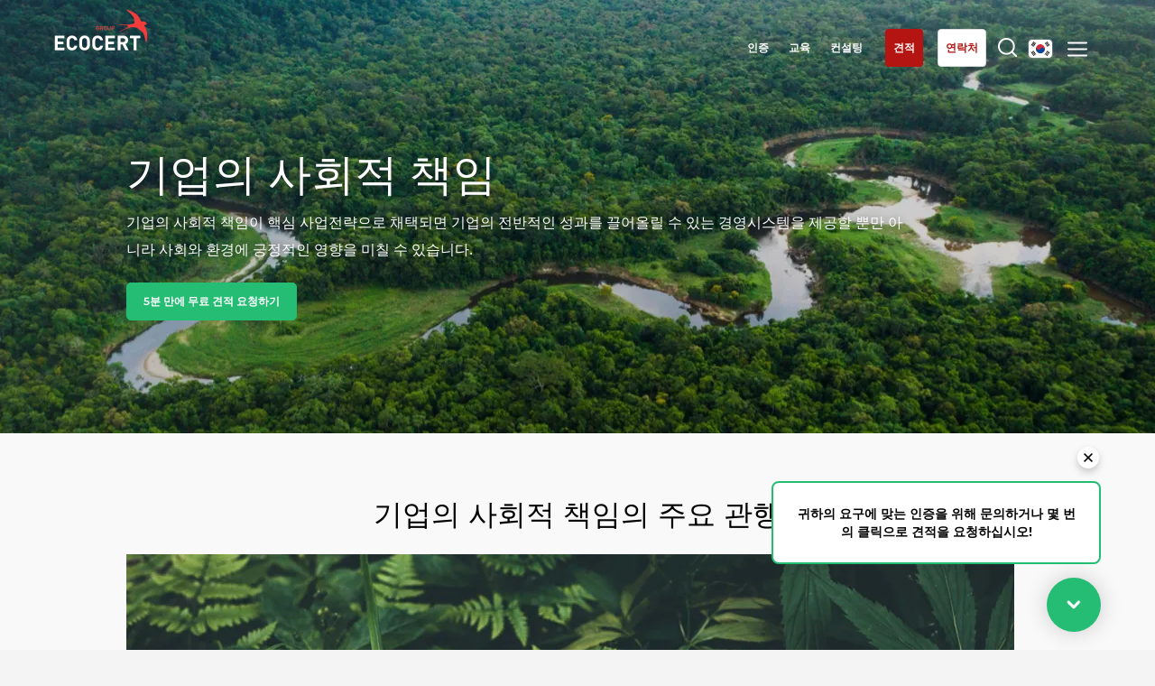

--- FILE ---
content_type: text/html; charset=UTF-8
request_url: https://www.ecocert.com/index.php/ko-KR/%EC%A0%84%EB%AC%B8%EC%84%B1/%EA%B8%B0%EC%97%85%EC%9D%98-%EC%82%AC%ED%9A%8C%EC%A0%81%20%EC%B1%85%EC%9E%84
body_size: 11249
content:

<!DOCTYPE html>
<html lang="ko-KR">
<head>
    <meta http-equiv="X-UA-Compatible" content="IE=edge,chrome=1">
    <meta http-equiv="Content-Type" content="text/html; charset=utf-8"/>
    <meta http-equiv="content-language" content="ko-KR"/>
            <meta name="robots" content="index, follow, all"/>
                <title>기업의 사회적 책임 | Ecocert</title>
        <meta name="description"
              content="기업의 사회적 책임의 핵심 관행과 Ecocert가 어떻게 구현하고 안내할 수 있는지 자세히 알아봅니다."/>
        <meta name="viewport"
          content="width=device-width,initial-scale=1.0,minimum-scale=1.0,maximum-scale=1.0, user-scalable=yes"/>

    <link rel="shortcut icon" href="/build/img/favicon/favicon.ico" type="image/x-icon">
    <link rel="icon" href="/build/img/favicon/favicon.png" type="image/png">
    <link rel="icon" sizes="32x32" href="/build/img/favicon/favicon-32.png" type="image/png">
    <link rel="icon" sizes="64x64" href="/build/img/favicon/favicon-64.png" type="image/png">
    <link rel="icon" sizes="96x96" href="/build/img/favicon/favicon-96.png" type="image/png">
    <link rel="icon" sizes="196x196" href="/build/img/favicon/favicon-196.png" type="image/png">
    <link rel="apple-touch-icon" sizes="152x152" href="/build/img/favicon/apple-touch-icon.png">
    <link rel="apple-touch-icon" sizes="60x60" href="/build/img/favicon/apple-touch-icon-60x60.png">
    <link rel="apple-touch-icon" sizes="76x76" href="/build/img/favicon/apple-touch-icon-76x76.png">
    <link rel="apple-touch-icon" sizes="114x114" href="/build/img/favicon/apple-touch-icon-114x114.png">
    <link rel="apple-touch-icon" sizes="120x120" href="/build/img/favicon/apple-touch-icon-120x120.png">
    <link rel="apple-touch-icon" sizes="144x144" href="/build/img/favicon/apple-touch-icon-144x144.png">
    <meta name="msapplication-TileImage" content="/build/img/favicon/favicon-144.png">
    <meta name="msapplication-TileColor" content="#FFFFFF">
    <link rel="canonical" href="https://www.ecocert.com/index.php/ko-KR/%EC%A0%84%EB%AC%B8%EC%84%B1/%EA%B8%B0%EC%97%85%EC%9D%98-%EC%82%AC%ED%9A%8C%EC%A0%81%20%EC%B1%85%EC%9E%84" />

                                                                                                                                            
                                    <link rel="alternate" hreflang="es-AR" href="https://www.ecocert.com/index.php/es-AR/experiencia/responsabilidad-social-empresarial"/>
                                                                                                                                                
                                    <link rel="alternate" hreflang="pt-BR" href="https://www.ecocert.com/index.php/pt-BR/expertise/responsabilidade-social-corporativa"/>
                                                                                                                                                
                                    <link rel="alternate" hreflang="en-CA" href="https://www.ecocert.com/index.php/en-CA/expertise/corporate-social-responsibility"/>
                                                                                                                                                
                                    <link rel="alternate" hreflang="fr-CA" href="https://www.ecocert.com/index.php/fr-CA/expertise/responsabilite-societale-des-entreprises"/>
                                                                                                                                                
                                    <link rel="alternate" hreflang="de-CH" href="https://www.ecocert.com/index.php/de-CH/expertise/corporate-social-responsibility"/>
                                                                                                                                                
                                    <link rel="alternate" hreflang="es-CL" href="https://www.ecocert.com/index.php/es-CL/experiencia/responsabilidad-social-empresarial"/>
                                                                                                                                                
                                    <link rel="alternate" hreflang="zh-CN" href="https://www.ecocert.com/index.php/zh-CN/%E4%B8%93%E4%B8%9A%E7%9F%A5%E8%AF%86/%E4%BC%81%E4%B8%9A%E7%A4%BE%E4%BC%9A%E8%B4%A3%E4%BB%BB"/>
                                                                                                                                                
                                    <link rel="alternate" hreflang="es-CO" href="https://www.ecocert.com/index.php/es-CO/experiencia/responsabilidad-social-empresarial"/>
                                                                                                                                                
                                    <link rel="alternate" hreflang="de-DE" href="https://www.ecocert.com/index.php/de-DE/expertise/corporate-social-responsibility"/>
                                                                                                                                                
                                    <link rel="alternate" hreflang="es-ES" href="https://www.ecocert.com/index.php/es-ES/experiencia/responsabilidad-social-empresarial"/>
                                                                                                                                                
                                    <link rel="alternate" hreflang="fr-FR" href="https://www.ecocert.com/index.php/fr-FR/expertise/responsabilite-societale-des-entreprises"/>
                                                                                                                                                
                                    <link rel="alternate" hreflang="en-IN" href="https://www.ecocert.com/index.php/en-IN/expertise/corporate-social-responsibility"/>
                                                                                                                                                
                                    <link rel="alternate" hreflang="it-IT" href="https://www.ecocert.com/index.php/it-IT/competenza/responsabilita-sociale-d-impresa"/>
                                                                                                                                                
                                    <link rel="alternate" hreflang="ja-JP" href="https://www.ecocert.com/index.php/ja-JP/%E8%AA%8D%E8%A8%BC/corporate-social-responsibility"/>
                                                                                                                                                
                                    <link rel="alternate" hreflang="x-default" href="https://www.ecocert.com/index.php/ko-KR/%EC%A0%84%EB%AC%B8%EC%84%B1/%EA%B8%B0%EC%97%85%EC%9D%98-%EC%82%AC%ED%9A%8C%EC%A0%81%20%EC%B1%85%EC%9E%84"/>
                                                                                                                                                
                                    <link rel="alternate" hreflang="es-MX" href="https://www.ecocert.com/index.php/es-MX/experiencia/responsabilidad-social-empresarial"/>
                                                                                                                                                
                                    <link rel="alternate" hreflang="es-PE" href="https://www.ecocert.com/index.php/es-PE/experiencia/responsabilidad-social-empresarial"/>
                                                                                                                                                
                                    <link rel="alternate" hreflang="pt-PT" href="https://www.ecocert.com/index.php/pt-PT/expertise/responsabilidade-social-corporativa"/>
                                                                                                                                                
                                    <link rel="alternate" hreflang="ro-RO" href="https://www.ecocert.com/index.php/ro-RO/expertiz%C4%83/resposanbilitatea-corporativ-social%C4%83"/>
                                                                                                                                                
                                    <link rel="alternate" hreflang="sr-RS" href="https://www.ecocert.com/index.php/sr-RS/stru%C4%8Dnjaci/korporativna-dru%C5%A1tvena-odgovornost"/>
                                                                                                                                                
                                    <link rel="alternate" hreflang="fr-TN" href="https://www.ecocert.com/index.php/fr-TN/expertise/responsabilite-societale-des-entreprises"/>
                                                                                                                                                
                                    <link rel="alternate" hreflang="tr-TR" href="https://www.ecocert.com/index.php/tr-TR/uzmanl%C4%B1k/kurumsal-sosyal-sorumluluk"/>
                                                                                                                                                
                                    <link rel="alternate" hreflang="en-US" href="https://www.ecocert.com/index.php/en-US/expertise/corporate-social-responsibility"/>
                                                                                                                                                
                                    <link rel="alternate" hreflang="en" href="https://www.ecocert.com/index.php/en/expertise/corporate-social-responsibility"/>
                                                                                                                                                
                                    <link rel="alternate" hreflang="es" href="https://www.ecocert.com/index.php/es/experiencia/responsabilidad-social-empresarial"/>
                                                                                                                                                
                                    <link rel="alternate" hreflang="fr" href="https://www.ecocert.com/index.php/fr/expertise/responsabilite-societale-des-entreprises"/>
                                                                                                                                                
                                    <link rel="alternate" hreflang="en-ZA" href="https://www.ecocert.com/index.php/en-ZA/expertise/corporate-social-responsibility"/>
                                        
            <link rel="stylesheet" href="/build/app.a18a920c.css" integrity="sha384-BEyqWM8AKlh+ym9k+fKXs+HbJztJxeyzmRjVS4fvzhsVAO7D8OI1XlZYDELdJuxl">
            </head>
<body class='expertise_responsabilite_societale_des_entreprises secteurs_activite  ko-KR' >
<!-- Google Tag Manager (noscript) -->
<noscript><iframe src="https://www.googletagmanager.com/ns.html?id=GTM-PL96LTD"
                  height="0" width="0" style="display:none;visibility:hidden"></iframe></noscript>
<!-- End Google Tag Manager (noscript) -->
<div id="header" class='whiteTransparent'>
    <div id='headerTop'>
        <a href='/index.php/ko-KR/home' class='logo'></a>
                    <div id='mainMenu'>
                <a href='/index.php/ko-KR/%EC%9D%B8%EC%A6%9D'
                   class='menuLink certification'><span>인증
</span></a>
                                <a href='/index.php/ko-KR/%EA%B5%90%EC%9C%A1'
                   class='menuLink formation'><span>교육
</span></a>
                                                <a href="/index.php/ko-KR/consulting"
                   class="menuLink conseil">
                    <span>컨설팅
</span>
                </a>
                                
                <a href="/index.php/ko-KR/quote/create" target="_blank" rel="noopener"
                   class="menuLink askQuote"><span>견적
</span></a>

                <a href="/index.php/ko-KR/%EC%97%B0%EB%9D%BD%ED%95%98%EA%B8%B0"
                   class="menuLink contact"><span>연락처
</span></a>
                <a href="" class='menuLink searchBtn'><span></span></a>
                <a href=""class="menuLink langBtn">
                                                                                                                                                                                                                                                                                                                                                                                                                                                                                                                                                                                                                                                                                                                                                                                                                                                                <span class="flag kr"></span>
                                                                                                                                                                                                                                                                                                                                                                                                                                                                                                                                                                                                                                                                                                                                        </a>
                <a href="" class="subMenuBtn"></a>
            </div>
            </div>
            <div id="subMenu">
                        <div class="subMenuCtn">

                <div class="col col1">
                    <div class="colT">서비스
</div>
                    <ul class="l1">
                        <li>
                            <a href="/index.php/ko-KR/%EC%9D%B8%EC%A6%9D">인증
</a>
                        </li>
                                                <li>
                            <a href="/index.php/ko-KR/%EA%B5%90%EC%9C%A1">교육
</a>
                        </li>
                                                                        <li>
                            <a href="/index.php/ko-KR/consulting">컨설팅
</a>
                        </li>
                                            </ul>
                                    </div>
                <div class='col col2'>
                    <div class='colT'>Ecocert
</div>
                    <ul class='l1'>
                        <li>
                            <a href="/index.php/ko-KR/%ED%9A%8C%EC%82%AC%EC%86%8C%EA%B0%9C">Ecocert에 대하여
</a>
                        </li>
                        <li>
                            <a href="/index.php/ko-KR/%EA%B8%B0%EC%82%AC-%EB%AA%A9%EB%A1%9D">News
</a>
                        </li>
                        <li>
                            <a href="/index.php/ko-KR/%EC%B1%84%EC%9A%A9">Careers
</a>
                        </li>
                    </ul>
                </div>
                <!--RSE-->
                <div class="col col3">
                    <div class="colT">우리의 사회적 책임(CSR) 약속
</div>
                    <ul class="l2">
                        <li>
                            <a href="/index.php/ko-KR/csr/services">서비스를 통한 실천
</a>
                        </li>
                        <li>
                            <a href="/index.php/ko-KR/csr/organization">우리 팀과 함께 성장하기
</a>
                        </li>
                        <li>
                            <a href="/index.php/ko-KR/csr/environment">환경을 위한 헌신
</a>
                        </li>
                        <li>
                            <a href="/index.php/ko-KR/csr/innovate">우리 생태계와 함께 혁신하기
</a>
                        </li>
                    </ul>
                </div>
                <!--Secteur activité-->
                <div class="col col4">
                    <div class="colT">사업 부문
</div>
                    <ul class="l2">
                        <li>
                            <a href="/index.php/ko-KR/%EC%82%AC%EC%97%85%EB%B6%84%EC%95%BC/%EB%86%8D%EC%8B%9D%ED%92%88">농식품
</a>
                        </li>
                        <li>
                            <a href="/index.php/ko-KR/%EC%82%AC%EC%97%85%EB%B6%84%EC%95%BC/%ED%99%94%EC%9E%A5%ED%92%88">화장품
</a>
                        </li>
                        <li>
                            <a href="/index.php/ko-KR/%EC%82%AC%EC%97%85%EB%B6%84%EC%95%BC/%EC%84%AC%EC%9C%A0">섬유
</a>
                        </li>
                        <li>
                            <a href="/index.php/ko-KR/%EC%82%AC%EC%97%85%EB%B6%84%EC%95%BC/%EC%9E%84%EC%97%85">임업
</a>
                        </li>
                        <li>
                            <a href="/index.php/ko-KR/%EC%82%AC%EC%97%85%EB%B6%84%EC%95%BC/%ED%99%88%EC%BC%80%EC%96%B4-%EC%A0%9C%ED%92%88">홈케어-제품
</a>
                        </li>
                        <li>
                            <a href="/index.php/ko-KR/%EC%82%AC%EC%97%85%EB%B6%84%EC%95%BC/sustainable-materials">내구성 있는 소재
</a>
                        </li>
                        <li>
                            <a href="/index.php/ko-KR/%EC%82%AC%EC%97%85%EB%B6%84%EC%95%BC/inputs">Inputs
</a>
                        </li>
                    </ul>
                </div>
                <div class="col col5">
                    <div class="colT">우리의 전문성
</div>
                    <ul class="l2">
                        <li>
                            <a href="/index.php/ko-KR/%EC%A0%84%EB%AC%B8%EC%84%B1/%EC%9C%A0%EA%B8%B0%EB%86%8D%EC%97%85">유기농
</a>
                        </li>
                        <li>
                            <a href="/index.php/ko-KR/%EC%A0%84%EB%AC%B8%EC%84%B1/%EA%B3%B5%EC%A0%95%EB%AC%B4%EC%97%AD">공정 무역
</a>
                        </li>
                        <li>
                            <a href="/index.php/ko-KR/%EC%A0%84%EB%AC%B8%EC%84%B1/%EC%A7%80%EC%86%8D%EA%B0%80%EB%8A%A5-%EB%86%8D%EC%97%85">지속가능한 농업
</a>
                        </li>
                        <li>
                            <a href="/index.php/ko-KR/%EC%A0%84%EB%AC%B8%EC%84%B1/%ED%92%88%EC%A7%88-%EB%B0%8F-%EC%8B%9D%ED%92%88-%EC%95%88%EC%A0%84">품질과 식품안전
</a>
                        </li>
                        <li>
                            <a href="/index.php/ko-KR/%EC%A0%84%EB%AC%B8%EC%84%B1/%EA%B8%B0%EC%97%85%EC%9D%98-%EC%82%AC%ED%9A%8C%EC%A0%81%20%EC%B1%85%EC%9E%84">기업의 사회적 책임
</a>
                        </li>
                        <li>
                            <a href='/index.php/ko-KR/%EC%A0%84%EB%AC%B8%EC%84%B1/%EC%83%9D%EB%AC%BC%EB%8B%A4%EC%96%91%EC%84%B1%EA%B3%BC-%EA%B8%B0%ED%9B%84%EB%B3%80%ED%99%94'>생물다양성과 기후변화
</a>
                        </li>
                    </ul>
                </div>

                <div class='mobileBottom'>
                                    </div>

            </div>

        </div>
        <div id='searchMenu'>
            <div class='searchMenuCtn'>
                                <form name="search" method="post" action="/index.php/ko-KR/%EC%A1%B0%EC%82%AC">
                <input type="text" id="search_search" name="search[search]" required="required" class="searchMenuFormKeyword" placeholder="검색하기" />
                <input type="submit" class='submit'/>
                <input type="hidden" id="search__token" name="search[_token]" data-controller="csrf-protection" value="ec325010c7ea150.7treOjh_hXzEVnTEMa1LMS20NqJ2Cir6y8j68aw-xHk.w5ekD2wazz2PMiGGeu4bAFjBRcVBXHOxuZ_DuN1JpjyLkpd0aRqwGoU3OQ" /></form>
            </div>
        </div>
        <div id='langMenu'>
            <div id='langMenuWrapper'>
                                    <div id='langMenuCtn'>
                                                                                    <div class='countriesList'>
                                                                            <div class="region">
                                            <div class="region-name">글로벌</div>
                                                                                                                                                                                                                                                                                                                                                <a
                                                    href="https://www.ecocert.com/index.php/es/experiencia/responsabilidad-social-empresarial"
                                                    class=" "
                                                >
                                                    <span class="label flag xx">
                                                    <b>Global</b> (스페인어)</span>
                                                </a>
                                                                                                                                                                                                                                                                                                                                                <a
                                                    href="https://www.ecocert.com/index.php/en/expertise/corporate-social-responsibility"
                                                    class=" "
                                                >
                                                    <span class="label flag xx">
                                                    <b>Global</b> (영어)</span>
                                                </a>
                                                                                                                                                                                                                                                                                                                                                <a
                                                    href="https://www.ecocert.com/index.php/fr/expertise/responsabilite-societale-des-entreprises"
                                                    class=" "
                                                >
                                                    <span class="label flag xx">
                                                    <b>Global</b> (프랑스어)</span>
                                                </a>
                                                                                    </div>
                                                                            <div class="region">
                                            <div class="region-name">아프리카</div>
                                                                                                                                                                                                                                                                                                                                                <a
                                                    href="https://www.ecocert.com/index.php/en-ZA/expertise/corporate-social-responsibility"
                                                    class=" "
                                                >
                                                    <span class="label flag za">
                                                    <b>남아프리카</b> (영어)</span>
                                                </a>
                                                                                                                                                                                                                                                                                                                                                <a
                                                    href="https://www.ecocert.com/index.php/fr-TN/expertise/responsabilite-societale-des-entreprises"
                                                    class=" "
                                                >
                                                    <span class="label flag tn">
                                                    <b>튀니지</b> (프랑스어)</span>
                                                </a>
                                                                                    </div>
                                                                            <div class="region">
                                            <div class="region-name">아시아</div>
                                                                                                                                                                                                                                                                                                                                                <a
                                                    href="https://www.ecocert.com/index.php/ko-KR/%EC%A0%84%EB%AC%B8%EC%84%B1/%EA%B8%B0%EC%97%85%EC%9D%98-%EC%82%AC%ED%9A%8C%EC%A0%81%20%EC%B1%85%EC%9E%84"
                                                    class=" selected"
                                                >
                                                    <span class="label flag kr">
                                                    <b>대한민국</b> (한국어)</span>
                                                </a>
                                                                                                                                                                                                                                                                                                                                                <a
                                                    href="https://www.ecocert.com/index.php/en-IN/expertise/corporate-social-responsibility"
                                                    class=" "
                                                >
                                                    <span class="label flag in">
                                                    <b>인도</b> (영어)</span>
                                                </a>
                                                                                                                                                                                                                                                                                                                                                <a
                                                    href="https://www.ecocert.com/index.php/ja-JP/%E8%AA%8D%E8%A8%BC/corporate-social-responsibility"
                                                    class=" "
                                                >
                                                    <span class="label flag jp">
                                                    <b>일본</b> (일본어)</span>
                                                </a>
                                                                                                                                                                                                                                                                                                                                                <a
                                                    href="https://www.ecocert.com/index.php/zh-CN/%E4%B8%93%E4%B8%9A%E7%9F%A5%E8%AF%86/%E4%BC%81%E4%B8%9A%E7%A4%BE%E4%BC%9A%E8%B4%A3%E4%BB%BB"
                                                    class=" "
                                                >
                                                    <span class="label flag cn">
                                                    <b>중국</b> (중국어)</span>
                                                </a>
                                                                                    </div>
                                                                            <div class="region">
                                            <div class="region-name">미국</div>
                                                                                                                                                                                                                                                                                                                                                <a
                                                    href="https://www.ecocert.com/index.php/es-MX/experiencia/responsabilidad-social-empresarial"
                                                    class=" "
                                                >
                                                    <span class="label flag mx">
                                                    <b>멕시코</b> (스페인어)</span>
                                                </a>
                                                                                                                                                                                                                                                                                                                                                <a
                                                    href="https://www.ecocert.com/index.php/en-US/expertise/corporate-social-responsibility"
                                                    class=" "
                                                >
                                                    <span class="label flag us">
                                                    <b>미국</b> (영어)</span>
                                                </a>
                                                                                                                                                                                                                                                                                                                                                <a
                                                    href="https://www.ecocert.com/index.php/pt-BR/expertise/responsabilidade-social-corporativa"
                                                    class=" "
                                                >
                                                    <span class="label flag br">
                                                    <b>브라질</b> (포르투갈어)</span>
                                                </a>
                                                                                                                                                                                                                                                                                                                                                <a
                                                    href="https://www.ecocert.com/index.php/es-AR/experiencia/responsabilidad-social-empresarial"
                                                    class=" "
                                                >
                                                    <span class="label flag ar">
                                                    <b>아르헨티나</b> (스페인어)</span>
                                                </a>
                                                                                                                                                                                                                                                                                                                                                <a
                                                    href="https://www.ecocert.com/index.php/es-CL/experiencia/responsabilidad-social-empresarial"
                                                    class=" "
                                                >
                                                    <span class="label flag cl">
                                                    <b>칠레</b> (스페인어)</span>
                                                </a>
                                                                                                                                                                                                                                                                                                                                                <a
                                                    href="https://www.ecocert.com/index.php/en-CA/expertise/corporate-social-responsibility"
                                                    class=" "
                                                >
                                                    <span class="label flag ca">
                                                    <b>캐나다</b> (영어)</span>
                                                </a>
                                                                                                                                                                                                                                                                                                                                                <a
                                                    href="https://www.ecocert.com/index.php/fr-CA/expertise/responsabilite-societale-des-entreprises"
                                                    class=" "
                                                >
                                                    <span class="label flag ca">
                                                    <b>캐나다</b> (프랑스어)</span>
                                                </a>
                                                                                                                                                                                                                                                                                                                                                <a
                                                    href="https://www.ecocert.com/index.php/es-CO/experiencia/responsabilidad-social-empresarial"
                                                    class=" "
                                                >
                                                    <span class="label flag co">
                                                    <b>콜롬비아</b> (스페인어)</span>
                                                </a>
                                                                                                                                                                                                                                                                                                                                                <a
                                                    href="https://www.ecocert.com/index.php/es-PE/experiencia/responsabilidad-social-empresarial"
                                                    class=" "
                                                >
                                                    <span class="label flag pe">
                                                    <b>페루</b> (스페인어)</span>
                                                </a>
                                                                                    </div>
                                                                            <div class="region">
                                            <div class="region-name">유럽</div>
                                                                                                                                                                                                                                                                                                                                                <a
                                                    href="https://www.ecocert.com/index.php/de-DE/expertise/corporate-social-responsibility"
                                                    class=" "
                                                >
                                                    <span class="label flag de">
                                                    <b>독일</b> (독일어)</span>
                                                </a>
                                                                                                                                                                                                                                                                                                                                                <a
                                                    href="https://www.ecocert.com/index.php/ro-RO/expertiz%C4%83/resposanbilitatea-corporativ-social%C4%83"
                                                    class=" "
                                                >
                                                    <span class="label flag ro">
                                                    <b>루마니아</b> (루마니아어)</span>
                                                </a>
                                                                                                                                                                                                                                                                                                                                                <a
                                                    href="https://www.ecocert.com/index.php/sr-RS/stru%C4%8Dnjaci/korporativna-dru%C5%A1tvena-odgovornost"
                                                    class=" "
                                                >
                                                    <span class="label flag rs">
                                                    <b>세르비아</b> (세르비아어)</span>
                                                </a>
                                                                                                                                                                                                                                                                                                                                                <a
                                                    href="https://www.ecocert.com/index.php/de-CH/expertise/corporate-social-responsibility"
                                                    class=" "
                                                >
                                                    <span class="label flag ch">
                                                    <b>스위스</b> (독일어)</span>
                                                </a>
                                                                                                                                                                                                                                                                                                                                                <a
                                                    href="https://www.ecocert.com/index.php/es-ES/experiencia/responsabilidad-social-empresarial"
                                                    class=" "
                                                >
                                                    <span class="label flag es">
                                                    <b>스페인</b> (스페인어)</span>
                                                </a>
                                                                                                                                                                                                                                                                                                                                                <a
                                                    href="https://www.ecocert.com/index.php/it-IT/competenza/responsabilita-sociale-d-impresa"
                                                    class=" "
                                                >
                                                    <span class="label flag it">
                                                    <b>이탈리아</b> (이탈리아어)</span>
                                                </a>
                                                                                                                                                                                                                                                                                                                                                <a
                                                    href="https://www.ecocert.com/index.php/tr-TR/uzmanl%C4%B1k/kurumsal-sosyal-sorumluluk"
                                                    class=" "
                                                >
                                                    <span class="label flag tr">
                                                    <b>튀르키예</b> (튀르키예어)</span>
                                                </a>
                                                                                                                                                                                                                                                                                                                                                <a
                                                    href="https://www.ecocert.com/index.php/pt-PT/expertise/responsabilidade-social-corporativa"
                                                    class=" "
                                                >
                                                    <span class="label flag pt">
                                                    <b>포르투갈</b> (포르투갈어)</span>
                                                </a>
                                                                                                                                                                                                                                                                                                                                                <a
                                                    href="https://www.ecocert.com/index.php/fr-FR/expertise/responsabilite-societale-des-entreprises"
                                                    class=" "
                                                >
                                                    <span class="label flag fr">
                                                    <b>프랑스</b> (프랑스어)</span>
                                                </a>
                                                                                    </div>
                                                                    </div>
                                                                        </div>
                            </div>
        </div>
    </div>
<div id='page'>
        
<div class='pageHeader' style='background-image:url(/build/img/secteur_expertise/05_RSE-Header.jpg);'>
    <div class='wBloc'>
        <div class='tBloc'>
            <h1>기업의 사회적 책임
</h1>
            <p>기업의 사회적 책임이 핵심 사업전략으로 채택되면 기업의 전반적인 성과를 끌어올릴 수 있는 경영시스템을 제공할 뿐만 아니라 사회와 환경에 긍정적인 영향을 미칠 수 있습니다.</p>

            <a href="/index.php/ko-KR/quote/create" target="_blank" rel="noopener" class='stdBtn greenAndWhiteBtn'>5분 만에 무료 견적 요청하기
</a>
        </div>
    </div>
</div>

<div class='blocStd2 greyBg blocPratiques'>
    <div class='wBloc'>
        <h2>기업의 사회적 책임의 주요 관행
</h2>

        <div class='slider1'>
            <div class='slider1Viewer'>
                <div class='slider1BtnNext animHover'></div>
                <div class='slider1BtnPrev animHover'></div>
                <div class='slider1Diapos'>
                    <div class='slider1Diapo' style='background-image:url(/build/img/secteur_expertise/slider/RSE_1.jpg);' data-id='1'></div>
                    <div class='slider1Diapo' style='background-image:url(/build/img/secteur_expertise/slider/RSE_2.jpg);' data-id='2'></div>
                    <div class='slider1Diapo' style='background-image:url(/build/img/secteur_expertise/slider/RSE_3.jpg);' data-id='3'></div>
                    <div class='slider1Diapo' style='background-image:url(/build/img/secteur_expertise/slider/RSE_4.jpg);' data-id='4'></div>
                </div>
            </div>
            <div class='slider1ProgBar'>
                <div class='slider1ProgTrack'></div>
            </div>
            <div class='slider1ProgTxts_ctn'>
                <div class='slider1ProgTxts'>
                    <div class='slider1ProgTxt' data-id='1'>
                        <p>지속적인 개선 전략</p>

                    </div>
                    <div class='slider1ProgTxt' data-id='2'>
                        <p>직원 및 이해 관계자의 참여</p>

                    </div>
                    <div class='slider1ProgTxt' data-id='3'>
                        <p>모범 사례 구현</p>

                    </div>
                    <div class='slider1ProgTxt' data-id='4'>
                        <p>윤리적인 소통과 라벨링</p>

                    </div>
                </div>
            </div>

        </div>
    </div>
</div>

<div class='blocStd1 greenGb aRight bIllu2'>
    <div class="wBloc">
        <div class='illu'></div>
        <div class='txt'>
            <div class='txtCtn'>
                <h2>Ecocert, CSR 로 다가가는 파트너 입니다
</h2>
                <p>엄격한 환경 및 사회적 기준을 특징으로 하는 표준 개발의 선구자로서<br />
사회적 책임은 Ecocert 프로젝트의 핵심입니다.<br />
우리는 기업들이 생태학적 변화에서 중요한 역할을 한다고 확신합니다.</p>

            </div>
        </div>
        <div class='clear'></div>
    </div>
</div>

<div class='blocStd2 bExpertBio'>
    <div class='wBloc'>
        <h2>CSR 전문가가 전 세계 어디에서나 여러분을 도와드립니다.
</h2>
        <div class='cols2'>
            <div class='col col1'>
                <div class='t1'>
                        <p>지속 가능한 개발에 대한 관행을 홍보하고 개선하고 싶으신가요?</p>

                </div>
                <div class='t2'>
                        <p>당사의 전문가들은 130여 개국의 컨설팅, 교육 및 인증 서비스를 통해<br />
귀사의 사회적 책임 접근방식을 지원합니다.</p>

                </div>
            </div>
            <div class='col col2'>
                <div class='t1'>
                        <p>최고 수준의 자격요건과 보증을 기반으로 하는 Ecoert 상표는 전문가와 대중으로부터 국제적으로 인정 받고 있습니다.</p>

                </div>
                <div class='t2'>
                        <p>국제적으로 공인된 Ecocert 표준을 통해 CSR 약속을 장려하고 보장 할 수 있도록 지원하고 있습니다.
공정 거래, 탄소 보상 관행 등의 모범 사례를 보완함으로써 책임있게 CSR 전략을 강화할 것을 권장하고 있습니다.</p>

                </div>
            </div>


        </div>
    </div>
</div>


<div class='blocStd2 greyBg activitesServices'>
    <div class='wBloc'>

        <h2 class="sectExpe">Our certifications
</h2>

        <div class='certificationSearchContainer'>
            <div class='t'><p>CSR 인증을 찾고 계십니까?</p>
</div>
            <form id='certificationSearch' action=''>
                <div class='inlineInput'>
                    <input type="hidden" name="link" value="/index.php/ko-KR/%EC%9D%B8%EC%A6%9D%EB%A6%AC%EC%8A%A4%ED%8A%B8" />
                    <input type="text" name="keyword" class='kInput' placeholder='ex : Organic farming'/>
                    <button type="submit" class='submitSearchBtn' ><span>인증 찾아보기
</span></button>
                                    </div>
                <input type="submit" class='submit' />
            </form>
        </div>

        <div class='topCertifications'>
            <h3>가장 많이 요청된 인증
</h3>
            <span class='btnFullListCtn'><a href="/index.php/ko-KR/%EC%9D%B8%EC%A6%9D%EB%A6%AC%EC%8A%A4%ED%8A%B8" class='stdBtn stdGreenBtn btnFullList'>전체 목록으로 이동
</a></span>
                        <div class='logosListSlider'>
    <span class='degLeft'></span>
    <span class='degRight'></span>
    <span class='btnPrev'></span>
    <span class='btnNext'></span>
    <span class='btnBoxMobileLeft'></span>
    <span class='btnBoxMobileRight'></span>
            <div class='logosListSliderContainer'>
            <div class='logosListSliderCtn'>
                                    <a href="/index.php/ko-KR/%EC%9D%B8%EC%A6%9D%EC%83%81%EC%84%B8%EB%82%B4%EC%9A%A9/%EA%B8%B0%EC%97%85%EC%9D%98%20%EC%82%AC%ED%9A%8C%EC%A0%81%20%EC%B1%85%EC%9E%84-for-life"
                       title="기업의 사회적 책임"
                       class='logosListSliderCard'>
                        <img loading="lazy"
                             src="/index.php/static/logo/ACE95757-DA4C-474B-A96B-CA01C7BCECCB/ko-KR/70.png"
                             alt="기업의 사회적 책임 logo"/>
                        <span class="label">기업의 사회적 책임</span>
                    </a>
                            </div>
        </div>
    </div>
        </div>


    </div>
</div>

<div class='sep2'></div>
    <div class='blocStd2 greyBg'>
    <div class='wBloc'>
            <h2 class="sectExpe">교육 프로그램: 전문 지식을 공유합니다.
</h2>
            <div class='blocIntro'><p>기업의 사회적 책임에 대한 교육 프로그램에 대해 자세히 알아봅니다</p>
</div>

            <div class='formationCards2'>

                <div class='formationCard2'>
                    <div class='formationCard_title'><p>책임있는 소싱 : Fair for Life라벨 획득</p>
</div>
                    <div class='formationCard2_date'><p>Depending on your availability</p>
</div>
                    <div class='formationCard2_location'><p>Virtual classroom or e-learning</p>
</div>
                    <div class='formationCard2_time'><p>expertise_responsabilite_societale_des_entreprises.25formation_card1_time</p>
</div>
                    <a  class='formationCard2_link' target="_blank" rel="noopener"><span></span></a>
                </div>

                <div class='formationCard2 color2'>
                    <div class='formationCard_title'><p>CSR: 이론적 원칙에서 기업 내 실제 관행까지</p>
</div>
                    <div class='formationCard2_date'><p>Depending on your availability</p>
</div>
                    <div class='formationCard2_location'><p>Virtual classroom or e-learning</p>
</div>
                    <div class='formationCard2_time'><p>expertise_responsabilite_societale_des_entreprises.29formation_card2_time</p>
</div>
                    <a  class='formationCard2_link' target="_blank" rel="noopener"><span></span></a>
                </div>

                <div class='formationCard2 color3'>
                    <div class='formationCard_title'><p>책임 있는 구매: 환경과 사회에 미치는 성과와<br />
긍정적인 영향을 결합</p>
</div>
                    <div class='formationCard2_date'><p>Depending on your availability</p>
</div>
                    <div class='formationCard2_location'><p>Virtual classroom or e-learning</p>
</div>
                    <div class='formationCard2_time'><p>expertise_responsabilite_societale_des_entreprises.33formation_card3_time</p>
</div>
                    <a  class='formationCard2_link' target="_blank" rel="noopener"><span></span></a>
                </div>

            </div>


            <a href="/index.php/ko-KR/%EA%B5%90%EC%9C%A1#listeFormationCard" class='stdBtn stdGreenBtn'>추가 교육 프로그램 보기
</a>
            
    </div>

</div>
    <div class='blocStd2 blocReferences'>
    <div class='wBloc'>
        <h2 class="sectExpe">우리의 조언, 귀사의 프로젝트를 위한 노하우
</h2>
        <div class='blocIntro'><p>우리는 귀사의 목표와 가치에 맞는 맞춤형 솔루션을 개발하도록 지원합니다. 기업 사회적 책임에 대한 아래 참조 사항을 찾아보세요.</p>
</div>

        <a href="/index.php/ko-KR/consulting" class='stdBtn stdGreyBtn btnSavoirPlus'>더 찾아보세요
</a>
        

        <div class='refBlocs'>
                                    <div class='refBloc'>
                <div class='illu' style='background-image: url(/build/img/reference/PM3.png)'></div>
                <div class='refBlocCtn'>
                    <div class='refBlocTop'>
                                                                                                                            <span class='refBlocCategoryIcon outils'></span>
                        <div class='refBlocStitle'>Retailer- garden centre</div>
                        <div class='refBlocTitle'>공급업체 헌장 이행 지원</div>
                    </div>
                    <div class='refBlocDetailsTitle'>
                        ECOCERT 프로세스 확인

                    </div>
                    <div class='refBlocDetailsCtn'>
                        <div class='refBlocDetailsTxt'>
                            <ul>
<li>공급업체에 대한 주요 약속 영역을 식별하기 위한 기존 비즈니스 관행 분석</li>
<li>생산 사슬 내 환경 및 사회적 위험 관리에 대한 현황 평가</li>
<li>접근 방식에 대한 인식을 높이기 위한 팀 교육</li>
<li>협력사 평가 모니터링 지표 마련</li>
<li>e-러닝 교육 모듈 생성</li>
</ul>                        </div>
                        <div class='refBlocDetailsResult'>
                            <div class='t'><p>결과입니다,</p>
</div>
                            그룹 책임 구매 정책에 4개의 맞춤형 e-러닝 모듈 생성
                        </div>
                    </div>
                </div>
            </div>
                        <div class='refBloc'>
                <div class='illu' style='background-image: url(/build/img/reference/AA2.png)'></div>
                <div class='refBlocCtn'>
                    <div class='refBlocTop'>
                                                                                                                            <span class='refBlocCategoryIcon strategic'></span>
                        <div class='refBlocStitle'>Chemical sector group</div>
                        <div class='refBlocTitle'>협력사에 적용된 CSR 전략에 대한 지원.</div>
                    </div>
                    <div class='refBlocDetailsTitle'>
                        ECOCERT 프로세스 확인

                    </div>
                    <div class='refBlocDetailsCtn'>
                        <div class='refBlocDetailsTxt'>
                            <ul>
<li>SWOT 분석 시스템 및 협력사 CSR 평가 도구</li>
<li>주요부서(구매, 품질보증, CSR) 서류심사 및 면접</li>
<li>Responsible Sourcing 정책 강화 전략분야 발굴</li>
<li>구축된 시스템의 성능에 대한 종합 보고서</li>
<li>사회, 환경 및 거버넌스 위험을 방지하기 위해 주의 의무를 고려한 조치 제안</li>
</ul>                        </div>
                        <div class='refBlocDetailsResult'>
                            <div class='t'><p>결과입니다,</p>
</div>
                            그룹의 주요 클라이언트에 의한 공급업체 CSR 전략의 검증
                        </div>
                    </div>
                </div>
            </div>
                        <div class='refBloc'>
                <div class='illu' style='background-image: url(/build/img/reference/PM2.png)'></div>
                <div class='refBlocCtn'>
                    <div class='refBlocTop'>
                                                                                                                            <span class='refBlocCategoryIcon conduite'></span>
                        <div class='refBlocStitle'>Regional management company</div>
                        <div class='refBlocTitle'>ESG 지속가능발전 전략 지원</div>
                    </div>
                    <div class='refBlocDetailsTitle'>
                        ECOCERT 프로세스 확인

                    </div>
                    <div class='refBlocDetailsCtn'>
                        <div class='refBlocDetailsTxt'>
                            <ul>
<li>관리 회사의 내부 기능 및 외부 투자 분석</li>
<li>지속 가능한 개발의 과제에 대한 인식 제고 및 팀 동원</li>
<li>기업 내 활동 진단 및 CSR 접근 방식 구축을 위한 맞춤형 지원</li>
</ul>                        </div>
                        <div class='refBlocDetailsResult'>
                            <div class='t'><p>결과입니다,</p>
</div>
                            ESG 표준 준비 및 향후 참여를 위한 평가 도구 개발
                        </div>
                    </div>
                </div>
            </div>
                        <div class='refBloc'>
                <div class='illu' style='background-image: url(/build/img/reference/PM3.png)'></div>
                <div class='refBlocCtn'>
                    <div class='refBlocTop'>
                                                                                                                            <span class='refBlocCategoryIcon conduite'></span>
                        <div class='refBlocStitle'>International Agri-food group  </div>
                        <div class='refBlocTitle'>바닐라 코코아 생산의 다양화 프로그램</div>
                    </div>
                    <div class='refBlocDetailsTitle'>
                        ECOCERT 프로세스 확인

                    </div>
                    <div class='refBlocDetailsCtn'>
                        <div class='refBlocDetailsTxt'>
                            <ul>
<li>생산자의 생활수준에 대한 프로그램 영향 평가</li>
<li>임팩트 측정방법 및 현장 우수사례 검증</li>
<li>핵심지표 품질준수점검 및 조언</li>
</ul>                        </div>
                        <div class='refBlocDetailsResult'>
                            <div class='t'><p>결과입니다,</p>
</div>
                            수혜 생산자 400명 (평균 소득 증가 및 생활 여건 개선)
                        </div>
                    </div>
                </div>
            </div>
                                </div>
        <a href="/index.php/ko-KR/%EC%B0%B8%EA%B3%A0%EB%AA%A9%EB%A1%9D" class='stdBtn stdGreenBtn btnSavoirPlus'>추가 참조 찾기
</a>
        
    </div>
</div>
<div class='blocStd2 crossBlocs'>
    <div class='wBloc'>
        <h2>추가 Ecocert 서비스를 찾습니다.
</h2>
        <div class='moreBlocs'>
            <div class='moreBloc equitable' style='background-image:url(/build/img/secteur_expertise/05_ComEqui-Header.jpg);'>
                <div class='verticalAlign'>
                    <div class='moreBlocTitle'>
                        <h2>공정 무역
</h2>
                    </div>
                    <div class='moreBlocDesc'>
                        &nbsp;
                        
                    </div>
                    <a href="/index.php/ko-KR/%EC%A0%84%EB%AC%B8%EC%84%B1/%EA%B3%B5%EC%A0%95%EB%AC%B4%EC%97%AD" class='stdBtn stdWhiteBtn'>Learn more
</a>
                </div>
            </div>
            <div class='moreBloc qualite' style='background-image:url(/build/img/secteur_expertise/05_bIODIVERSITE-Header.jpg);'>
                <div class='verticalAlign'>
                    <div class='moreBlocTitle'>
                        <h2>생물다양성과 기후변화
</h2>
                    </div>
                    <div class='moreBlocDesc'>
                        &nbsp;
                        
                    </div>
                    <a href="/index.php/ko-KR/%EC%A0%84%EB%AC%B8%EC%84%B1/%EC%83%9D%EB%AC%BC%EB%8B%A4%EC%96%91%EC%84%B1%EA%B3%BC-%EA%B8%B0%ED%9B%84%EB%B3%80%ED%99%94" class='stdBtn stdWhiteBtn'>Learn more
</a>
                </div>
            </div>
        </div>
    </div>
</div>
    <span class='clear'></span>
</div>

<div id="footer">
    <div class="wBloc">
        <div class="snsBlock">

            <div class="logoBlock">
                <div class="bc">
                    <div class="logo"></div>
                    <div
                        class="bcText">지속  가능한 세상을 위한 행동
</div>
                </div>
            </div>

            <div class="t">FOLLOW THE SWALLOW ON SOCIAL NETWORKS
</div>
                                                                <a href="https://www.facebook.com/GroupeEcocert" target="_blank" rel="noopener" class="snsBtn facebook"></a>
                                                                                <a href="https://www.youtube.com/GroupeEcocert" target="_blank" rel="noopener" class="snsBtn youtube"></a>
                                                                                <a href="https://fr.linkedin.com/company/groupeecocert" target="_blank" rel="noopener" class="snsBtn linkedin"></a>
                                                                                <a href="https://blog.naver.com/ecocert_official" target="_blank" rel="noopener" class="snsBtn kr-blog"></a>
                                    </div>
        <div class="shortCutsBlock">
            <div class="bc">
                <ul>
                                            <li><a class="scBtn" href="https://certificat.ecocert.com/en"
                               target="_blank"
                               rel="noopener">
                                인증서 보기
</a>
                        </li>
                                            <li><a class="scBtn" href="/index.php/ko-KR/%EC%A7%80%EC%82%AC"
                               >
                                전 세계 지사
</a>
                        </li>
                    
                </ul>
            </div>
        </div>
        <div class="btnsBlock">
            <div class="bc">
                                                        <a href="/index.php/ko-KR/%EC%97%B0%EB%9D%BD%ED%95%98%EA%B8%B0"
                       class="stdBtn stdGreenBtn btnContact">연락처
</a>
                                                            <div></div>
                                        <a href="/index.php/ko-KR/%EC%B1%84%EC%9A%A9"
                       class="stdBtn stdGreyBtn btnRejoindre">Join us
</a>
                                                            <div></div>
                                        <a href="tel:+82 02 6084 6259"
                       class="stdBtn btnPhone">+82 02 6084 6259</a>
                            </div>
        </div>
    </div>
    <div class="footerBottom">
        <div class="footerBottomCtn">
                                            <a href="/index.php/ko-KR/flatpage/%EB%B2%95%EC%A0%81%EA%B3%A0%EC%A7%80"
                >법적 고지 사항입니다.
</a>
                                                <span> - </span>
                                <a href="/index.php/ko-KR/flatpage/%EB%B3%B4%ED%8E%B8%EC%A0%81%EC%9D%B8-%EC%82%AC%EC%9A%A9-%EA%B8%B0%EA%B0%84"
                >일반적인 사용 조건입니다.
</a>
                                                <span> - </span>
                                <a href="/index.php/ko-KR/flatpage/%EB%8D%B0%EC%9D%B4%ED%84%B0-%EB%B3%B4%ED%98%B8-%EC%A0%95%EC%B1%85"
                >데이터 보호 정책입니다.
</a>
                                                <span> - </span>
                                <a href="/index.php/ko-KR/flatpage/%EC%BF%A0%ED%82%A4-%EC%A0%95%EC%B1%85"
                >쿠키 관리 정책입니다.
</a>
                                                <span> - </span>
                                <a href="/index.php/ko-KR/flatpage/%EC%83%81%ED%91%9C%EA%B6%8C-%EC%B9%A8%ED%95%B4"
                >승인되지 않은 참조입니다.
</a>
                                                <span> - </span>
                                <a href="/index.php/ko-KR/flatpage/%EC%9C%A4%EB%A6%AC_%EA%B2%BD%EA%B3%A0"
                >Ethics &amp; Alerts
</a>
                                    <span> - </span>
            <a href="javascript:Didomi.preferences.show()"
            ><p>Consent choices</p>
</a>
            <span class="copyright">&copy;2026 ECOCERT GROUP</span>
        </div>
    </div>
</div>


    <div id="askMenuInfo">
        <button id="close-askMenuInfo"></button>
        <p class="desktop">귀하의 요구에 맞는 인증을 위해 문의하거나 몇 번의 클릭으로 견적을 요청하십시오!
 </p>
        <p class="mobile">문의하거나 몇 번의 클릭으로 견적을 요청하십시오!
 </p>
    </div>
    <a class='askMenuBtn'>
        <p class="titre-sticky-btn">요청하기
 </p>
    </a>
    <div id="askMenu">
        <div class="blocAskMenu">
            <div class="t left">귀하의 견적서
</div>
            <div class="desc left">필요에 맞는 인증을 위해 몇 번의 클릭으로 견적 요청하기
</div>
            <a href="/index.php/ko-KR/quote/create" target="_blank" rel="noopener" class='stdBtn greenAndWhiteBtn'>간편 견적 신청
</a>
        </div>
                    <div class="blocAskMenu left">
                <div class="t">전화해 주세요
</div>
                <div class="desc">이 버튼을 클릭하면 스마트폰으로 직접 전화할 수 있습니다
</div>
                <a class="phone" target="_blank" rel="noopener"
                   href="tel:+82 02 6084 6259">+82 02 6084 6259</a>
            </div>
                    </div>


<!-- The Modal -->
<div id="portal-modal">
    <!-- Modal content -->
    <div class="modal-content wBloc">
        <span class="modal-close">&times;</span>
        <!-- <p>Some text in the Modal..</p> -->
        <div id="portal_form" class="stdForm" novalidate="novalidate">
                        <div class="line id">
                                <label><p>로그인을 입력하세요</p>
                </label>
                <span class="check" style="display: none;"></span>
                <input id="portal_form_lang" name="lang" type="hidden" value="ko">
                <input id="act_login_page" type="hidden" value="https://clients.ecocert.com/?userLogin={login}">
                <input id="portal_login_page" type="hidden" value="/index.php/ko-KR/portal">

                <input type="text" id="portal_form_name" name="portal_form_name" class="input"
                       placeholder="로그인">
                <span class='errorMessage'>
                            <ul>
                                <li><p>잘못된 로그인</p>
</li>
                            </ul>
                        </span>
            </div>
            <div class="btnContainer">
                <button id="portal_form_cancel" class="stdBtn stdGreyBtn"
                        style="">취소</button>
                <button id="portal_form_save" class="stdBtn stdGreenBtn"
                        style="">다음</button>
            </div>
        </div>
    </div>
</div>
        <script src="/build/runtime.ffb3b2cb.js" defer integrity="sha384-Hix7ePhnCH8GZjotwokvE3mf8wLS24TrTiuS/Z+jdyGlBBNzrQqUvYfnsfAXWKSS"></script><script src="/build/692.6ab29a3f.js" defer integrity="sha384-W5WpGpKbX4UvR6jCAld5a9aYRl3yBV7sTXvT5ZIgvGyTbFbAuoQhvT3N5CQmBmIq"></script><script src="/build/246.8b35c792.js" defer integrity="sha384-QXOcRULLbdpTrC/xnZuUbB3VbFv/DC3FnU+Zk5aADzjLl3WCxxPxPZoNsNOzyrT6"></script><script src="/build/572.0eeb6b97.js" defer integrity="sha384-5Y6ouLKaae10Xu84CUtrodGii4zQ/oC4+DMyk0Dv10rXHw9n/F1g1Q6mjETU851e"></script><script src="/build/400.89b7406d.js" defer integrity="sha384-Cn0SaxCQKhl6+WfdH/SYZE0jtnJgVK3zIoihw2ic8sD/EnUTrHuTtWL2IpktruL+"></script><script src="/build/app.84620dd9.js" defer integrity="sha384-Z5pSRJ3Q7Sq1wx/7AoYrPcKISKGSEtYIQf/UereDZ5RQIJCoB4i8u9jirSWt5cVe"></script>
            <script type="text/javascript">window.gdprAppliesGlobally=true;(function(){function a(e){if(!window.frames[e]){if(document.body&&document.body.firstChild){var t=document.body;var n=document.createElement("iframe");n.style.display="none";n.name=e;n.title=e;t.insertBefore(n,t.firstChild)}
            else{setTimeout(function(){a(e)},5)}}}function e(n,r,o,c,s){function e(e,t,n,a){if(typeof n!=="function"){return}if(!window[r]){window[r]=[]}var i=false;if(s){i=s(e,t,n)}if(!i){window[r].push({command:e,parameter:t,callback:n,version:a})}}e.stub=true;function t(a){if(!window[n]||window[n].stub!==true){return}if(!a.data){return}
                var i=typeof a.data==="string";var e;try{e=i?JSON.parse(a.data):a.data}catch(t){return}if(e[o]){var r=e[o];window[n](r.command,r.parameter,function(e,t){var n={};n[c]={returnValue:e,success:t,callId:r.callId};a.source.postMessage(i?JSON.stringify(n):n,"*")},r.version)}}
                if(typeof window[n]!=="function"){window[n]=e;if(window.addEventListener){window.addEventListener("message",t,false)}else{window.attachEvent("onmessage",t)}}}e("__tcfapi","__tcfapiBuffer","__tcfapiCall","__tcfapiReturn");a("__tcfapiLocator");(function(e){
                var t=document.createElement("script");t.id="spcloader";t.type="text/javascript";t.async=true;t.src="https://sdk.privacy-center.org/"+e+"/loader.js?target="+document.location.hostname;t.charset="utf-8";var n=document.getElementsByTagName("script")[0];n.parentNode.insertBefore(t,n)})("95d5c58b-cbd5-4a05-9d3c-cf38903fd6ff")})();</script>
        <!-- Google Tag Manager -->
        <script>(function(w,d,s,l,i){w[l]=w[l]||[];w[l].push({'gtm.start':
                    new Date().getTime(),event:'gtm.js'});var f=d.getElementsByTagName(s)[0],
                j=d.createElement(s),dl=l!='dataLayer'?'&l='+l:'';j.async=true;j.src=
                'https://www.googletagmanager.com/gtm.js?id='+i+dl;f.parentNode.insertBefore(j,f);
            })(window,document,'script','dataLayer','GTM-PL96LTD');
    </script>
    <script async src="https://www.googletagmanager.com/gtag/js?id=AW-11187911399"></script>
        <script> window.dataLayer = window.dataLayer || []; function gtag(){dataLayer.push(arguments);} gtag('js', new Date()); gtag('config', 'AW-11187911399'); </script>
        <!-- End Google Tag Manager -->
    
    <script src="/build/certifSearch.23337297.js" defer integrity="sha384-ZFNX/DdQ5LwGsPmq/FrCshQfxHB9Q0yJdqo21oKQLwzLS/AGPm8WsGyQEC0R7oLE"></script>

</body>
</html>


--- FILE ---
content_type: image/svg+xml
request_url: https://www.ecocert.com/build/images/mx.7a366c4d.svg
body_size: 66323
content:
<svg xmlns="http://www.w3.org/2000/svg" xmlns:xlink="http://www.w3.org/1999/xlink" viewBox="0 0 980 560"><defs><radialGradient id="b" xlink:href="#a" gradientUnits="userSpaceOnUse" cx="842.31" cy="103.66" r="25.859" gradientTransform="matrix(.18574 .04718 -.04532 .18635 233.798 198.77)"/><radialGradient id="c" xlink:href="#a" gradientUnits="userSpaceOnUse" cx="651.52" cy="550.46" r="25.859" gradientTransform="matrix(-.17642 -.07067 .06515 -.16392 430.544 377.876)"/><radialGradient id="d" xlink:href="#a" gradientUnits="userSpaceOnUse" cx="380.84" cy="740.37" r="25.859" gradientTransform="matrix(.0989 .0037 -.0045 .1943 442.362 123.304)"/><linearGradient id="a"><stop stop-color="#fff" offset="0"/><stop stop-color="#f15770" offset="1"/></linearGradient></defs><path d="M0 0h980v560H0z" fill="#ce1126"/><path d="M0 0h653.333v560H0z" fill="#fff"/><path d="M0 0h326.667v560H0z" fill="#006847"/><g transform="translate(-.699 1.184) scale(1.16833)" fill="#fcca3e" stroke="#aa8c30"><path d="M466.96 303.53l.293 5.878 2.22-1.467-1.702-4.839z" stroke-width=".35"/><circle cx="466.703" cy="301.93" r="1.892" stroke-width=".3"/><path d="M474 312.69l-4.3-4.119-1.932 1.553 5.843 3.405z" stroke-width=".35"/><path d="M473.63 315.01c-.608-.815-.403-2.003.446-2.658.853-.655 2.037-.524 2.645.288.602.815.403 2.007-.448 2.662-.854.653-2.037.52-2.643-.292z" stroke-width=".3"/><path d="M507.04 251.22l4.407 4.384.512-2.219-4.028-2.7z" stroke-width=".35"/><circle cx="506.451" cy="250.09" r="1.845" stroke-width=".3"/><path d="M518.65 253.82l-6.733 1.921.554-2.224 5.79-.563z" stroke-width=".35"/><circle cx="519.742" cy="252.89" r="1.803" stroke-width=".3"/><path d="M496.03 287l-4.108-6.398.661-.33 4.647 5.489z" stroke-width=".35"/><circle cx="491.518" cy="279.115" r="1.909" stroke-width=".3"/><path d="M496.29 287.17l5.218.953.192-.715-4.37-1.732z" stroke-width=".35"/><circle cx="503.102" cy="288.18" r="1.889" stroke-width=".3"/><path d="M373.59 301.72c0 .91-.714 1.556-1.391 1.556-.672 0-1.22-.735-1.22-1.64 0-.909.548-1.644 1.22-1.644.677 0 1.391.824 1.391 1.728z" stroke-width=".3"/><path d="M373.56 304.65l1.195 6.566-1.59-.628-.57-5.705z" stroke-width=".35"/><path d="M375.01 302.42c.767.994-.531 2.511-1.91 2.889-1.377.375-3.097-.26-3.08-1.522.018-1.432 2.01-.687 2.545-.853.825-.26 1.62-1.584 2.445-.514z" stroke-width=".3"/><ellipse cx="363.566" cy="312.49" rx="2.045" ry="1.483" stroke-width=".3"/><path d="M367.03 312.14l6.307-.314-1.068-1.256-5.18.563z" stroke-width=".35"/><path d="M367.56 311.41c.526 1.597.57 3.774-1.218 3.545-1.791-.233-1.452-1.833-1.591-2.45-.256-1.121-1.307-2.13-.228-3.223 1.08-1.097 2.508.528 3.037 2.128z" stroke-width=".3"/><ellipse cx="347.006" cy="276.955" rx="1.236" ry="1.881" stroke-width=".3"/><path d="M347.03 281.12l.144 6.11-1.59-1.444.112-4.866z" stroke-width=".35"/><path d="M349.39 279.26c.322 1.41-1.745 2.204-3.152 1.942-1.406-.258-2.47-.993-2.257-2.289.213-1.299 1.96-1.007 2.556-.647.596.355 2.405-.985 2.853.994z" stroke-width=".3"/><ellipse cx="336.229" cy="286.5" rx="2.13" ry=".973" stroke-width=".3"/><path d="M340.06 286.5l4.797-.325 2.043 1.58-6.915-.26z" stroke-width=".35"/><path d="M338.3 283.93c1.294.041 2.187 1.467 2.002 2.981-.183 1.514-1.348 2.738-2.54 2.553-1.194-.192-1.108-1.199-1.08-1.5.03-.304.696-.852.768-1.341.07-.486-.341-1.57-.187-2.073.157-.505.455-.638 1.037-.62zm-3.87-37.19c-.536.852-1.555 1.499-2.07 1.167-.518-.333-.333-1.52.201-2.373.533-.85 1.385-1.274 1.902-.941.517.334.5 1.294-.033 2.147z" stroke-width=".3"/><path d="M329.08 256.35l2.678-6.311-.4-.346-3.036 4.432z" stroke-width=".35"/><path d="M331.27 250.05c-1.326-.97-1.619-1.964-1.192-2.943.425-.979 1.419-.344 1.419-.344s.653.722 1.135.978c.483.262 1.252-.083 1.819.72.569.807.227 1.613-.228 1.816-.455.2-1.845.576-2.953-.227zm-11.13-.83c.95.543 1.456 1.458 1.13 2.056-.328.59-1.367.634-2.32.09-.947-.54-1.453-1.458-1.125-2.053.327-.594 1.363-.635 2.315-.093z" stroke-width=".3"/><path d="M322.92 251.99l4.946 2.966-.144 2.333-5.368-4.612z" stroke-width=".35"/><path d="M322.88 252.55c-1.097 1.225-2.104 1.41-3.013.868-.912-.543-.177-1.473-.177-1.473s.78-.574 1.089-1.03c.31-.459.06-1.272.914-1.751.855-.478 1.605-.043 1.753.44.144.48.35 1.922-.566 2.946z" stroke-width=".3"/></g><g fill="#aa8c30"><path d="M546.112 356.319s-.42.28-.65.733c-.22.452-.473 1.362-.473 1.362l.026-2.22.748-.432.35.557z"/><path d="M546.44 354.929s-.517.876-1.744.807c-1.221-.066-1.822-.636-1.97-1.262-.15-.62-.15-1.074.245-1.801.399-.723-.579.69-.579.69v1.381l.896 1.062.76.234.752.048.961-.317.645-.488zm6.461 11.286s-.619.322-1.091.15c-2.898-1.028-5.33-2.727-5.33-2.727l5.82 3.615zm3.621 1.647s-.064 1.018-1.191 1.524c-1.125.507-1.914.274-2.326-.213-.41-.488-.615-.891-.588-1.72.036-.828-.205.88-.205.88l.619 1.232 1.272.53.79-.139.686-.302.714-.728.36-.734zm37.212-72.961s-.148.228-.148.605c0 .38-.023 1.062-.023 1.062l-1.268-1.411.64-.834zm-.678-1.835c.074 1.01-1.392 2.446-2.487 1.992-1.094-.45-1.89-1.59-1.291-2.727.596-1.136-.3.43-.3.43l.152 1.667 1.041.957 1.296.077 1.021-.577.621-1.14zm15.387 2.746s-.248-.692-.121.087c.12.785-.883 2.463-2.057 2.31-1.166-.151-1.702-1.172-1.602-2.122.099-.945-.198.328-.198.328l.185 1.266.626.593.895.53 1.044-.18.947-.606.421-.89v-.634z"/><path d="M603.173 296.98s.04.53-.656.91a81.278 81.278 0 00-2.015 1.162l4.33-1.261-.359-1.05-1.3.24zm-26.217 34.337s-.233.255-.246.793a6.47 6.47 0 00.11 1.192l-2.426-3.837.72-.456 1.843 2.308zm-1.332-3.61c-.432 1.012-2.198 1.654-3.045 1.162-.846-.49-1.566-2.324-.532-3.13l-.538.469-.275 1.045.389 1.097.846.957.781.24 1.247-.25.907-.708s.658-1.89.22-.882zm8.552 8.798s.024.452-.77.452c-.795 0-2.462.026-2.462.026l4.03.778.2-.804z"/><path d="M589.13 337.45c.361 1.346-.834 2.642-2.376 2.189-1.542-.458-1.957-1.989-1.472-2.814l-.381.961.28 1.28.946.823.967.21.989-.244 1-.959.248-1.145zm-151.8 17.105c.416.47-.23 2.221-1.973 2.928-1.742.703-2.606.032-3.07-.556-.464-.588-.432-1.21-.432-1.21l-.248.317.233.912.881.755 1.54.335 1.147-.216 1.129-.607.579-.607.498-.74.067-.907-.283-.457h-.067l-.027.036z"/><path d="M435.776 358.376s-.298.098-.563.54c-.263.435-.364 1.207-.364 1.207l-.135-2.05.898-.473zm-5.806 6.168s-.165.439.299.672c.465.24 1.56.506 1.56.506l-2.854.1-.298-1.108 1.293-.17zm-.97 1.776s.033.102.027.29c-.01.19-.06.467-.226.821-.333.703-.465 1.516-1.492 1.31-1.03-.2-1.46-.976-1.56-1.646-.1-.673-.332-.941-.332-.941v.905l.629 1.515 1.028.473h.897l.697-.27.33-.91.17-.74z"/><path d="M421.803 366.122s.333 1.313 1.793 1.346c1.46.037 1.825-.407 1.825-.407l.165.507-.53.268-1.268.144-1.116-.221-.519-.384-.395-.689zm-14.476-38.953s.05.15-.05.631c-.1.477-.994 1.616-2.663 1.639-1.666.028-2.362-.531-2.81-1.086-.449-.554-.524-1.337-.524-1.337l-.05.833.647 1.035 1.642.773 1.568.01 1.593-.466.697-.773.163-.847-.213-.41zm-2.64 3.54s-.596.052-.895.318c-.297.268-.56.592-.56.592l-.024-1.981 1.479.112zm-7.173 5.235s-.115.115.749.505c.863.388 4.795.806 4.795.806l-6.306-.17.233-1.076zm-.713.116s-.017.24-.331.877c-.314.64-1.109 2.34-2.437 2.105-1.33-.236-1.162-1.163-1.162-1.312 0-.153-.018-.473-.018-.473l-.231.961.314.672.547.34 1.08.134.728-.322.796-.759.416-.807.332-.858zm-3.4.164s-.036.3-1.08.339c-1.045.027-2.537-.424-2.537-.424l.496.621.863.22 1.078.016.846-.083zm-3.213-44.292s.232.675-.365 1.112c-.596.436-1.893.705-2.721.233-.83-.471-2.325-1.985-2.325-1.985l.7 1.248 1.093.91 1.525.434 1.46-.23.665-.578.2-.469z"/><path d="M385.737 293.954s.032.173 0 .843c-.033.674-.3 1.787-.3 1.787l1.328-2.967-.53-.472zm-8.225 2.324s-.198-.204.198.673c.398.878 3.65 4.006 3.65 4.006l-5.176-4.371.596-.848.731.54zm-1.73.503s-.664.41-1.261.439c-.597.035-1.592-.032-1.725-.741-.132-.703.199-1.006.199-1.006l-.43.975.165.535.765.44 1.062.101.96-.471.266-.27zm-2.09-2.22s.064.202-.898.068c-.962-.135-2.122-1.245-2.122-1.245l.762 1.21 1.627.674z"/></g><g fill="#9ca168"><path d="M612.45 280.238c-.47 5.88-6.27 8.882-9.305 11.08-3.04 2.2-4.507 4.926-4.507 4.926l-1.02 3.428-.5 2.193-.098.763c.2.61.46 1.67.497 3.26.079 2.673-.17 6.483-.17 6.483l4.082-2.928 2.958-1.111.895-.144s-3.284 3.266-4.578 6.8c-1.292 3.535-3.683 11.042-8.162 13.462-4.476 2.426-7.268 1.418-8.76 2.731-1.49 1.31-1.543 1.662-1.543 1.662l-1.907 2.611-1.51 1.952-1.411.976-.891.722c-.031.728-.119 1.672-.362 2.54-.49 1.726-1.072 3.646-1.072 3.646s.894-.544 1.98-.679c1.078-.14 2.086-.127 2.086-.127s-.844 1.034-1.141 2.044c-.3 1.011.198 7.07-5.573 10.703-5.775 3.635-20.474 3.063-20.474 3.063l-2.784 1.108-2.62 1.957-2.393 2.623-.179.707s-1.807 2.204-3.106 3.065c-1.29.857-4.276 2.823-4.276 2.823s2.534-.096 3.385.201c.843.309 5.372 2.327 5.372 2.327s-3.318-.067-5.573.806c-2.259.875-12.541 6.698-17.518 6.53-4.974-.165-12.079-7.439-12.079-7.439l-3.218-2.254-5.34-1.041-6.605-.372.094-.865.125-1.068s2.241-.254 5.846.17c3.082.37 4.108 1.393 6.694 1.694 2.59.303 4.502-.074 5.45-.5.946-.437 8.932-7.199 8.932-7.199l8.982-3.151 3.433.5 1.52.406 1.396.404s-.47.733-1.469 1.667c-.994.931-2.241 1.566-2.241 1.566l1.098.878 5.67-.905 1.852.478s.144.039.533.284c.088-.409.315-1.257.826-1.924.697-.907 3.883-3.508 5.248-4.416 1.374-.908 1.67-1.035 2.12-1.515.446-.48 2.288-5.229 2.288-5.229l.25-2.419 6.271-6.036 4.228-4.493 1.844-5.124-.2-1.033s1.519 1.564 1.244 4.744c-.273 3.18-.971 4.292-.971 4.292s4.277-2.954 6.57-3.965c1.837-.81 3.194-.756 3.664-.705.604-.343 2.252-1.362 3.251-2.826 1.246-1.815 1.57-2.35 1.57-3.08 0-.733.2-4.267.2-4.267l-.4-10.83 3.684-8.153 5.348-4.797 1.021-.607s-.425 1.135-.5 1.92c-.074.781-.074 2.168-.074 2.168s2.711-3.708 4.106-4.39c.319-.155.601-.288.856-.407a10.71 10.71 0 001.104-2.994c.43-2.053.5-4.81.5-4.81l.082-4.485-.871-3.487-2.49-6.69-.1-8.808-1.864-2.515s1.766-.138 3.954 3.02c2.189 3.157 2.839 7.598 2.839 7.598l5.083-15.6s1.364 1.842 2.328 4.921c.976 3.08 1.272 5.175 1.272 5.175l2.001-4.33c-.017.046-.06.3.24 1.529.345 1.437 3.455 3.232 2.985 9.113zm-103.194 99.711s-.951-2.388-5.845-4.812c-4.895-2.421-8.54-2.893-8.54-2.893l-.054 1.8 7.683 3.35 3.83 3.131 2.925-.576z"/><path d="M544.232 365.291c.472-.63 4.608-4.314 6.72-5.4 2.117-1.088 4.925-1.287 4.925-1.287 2.913-.534 3.386-.102 10.105-3.812 6.72-3.709 8.213-7.978 9.506-9.012 1.293-1.037 3.655-1.287 3.655-1.287s-2.812 3.307-5.272 6.006c-2.464 2.705-5.104 4.418-8.888 6.97-3.78 2.549-11.64 2.676-11.64 2.676-3.312.76-4.43 1.562-6.273 3.177a22.266 22.266 0 00-3.092 3.376s-.217-.775.254-1.407zm18.54-19.461c-6.218 5.68-8.262 10.957-8.262 10.957s5.526-4.744 8.362-7.47c2.838-2.727 6.816-4.042 8.61-5.708 1.793-1.667 1.892-3.078 3.035-4.141 1.143-1.058 1.994-1.565 1.994-1.565s-2.74-2.118-13.74 7.927zm-13.12 13.147s2.66-1.167 3.666-3.555c.748-1.767.35-2.218 1.494-4.24 0 0 6.469-6.248 8.755-8.937 4.083-4.797 2.241-8.733 2.241-8.733s.447 2.02-1.243 4.138c-1.693 2.12-10.039 7.826-11.05 11.11-1.014 3.282-.447 3.4-.896 5.147-1.034 4.022-2.967 5.07-2.967 5.07zm-4.299 16.138s-3.254-2.184-6.9-1.952c-7.432.473-13.719 5.047-18.627 5.182-4.915.136-6.844-2.328-10.637-4.914-4.046-2.759-14.066-2.358-14.066-2.358l-.063.239-.07.292s6.89.07 9.827.885c5.612 1.548 8.636 7.39 15.008 7.018 8.268-.488 15.047-5.523 18.427-5.506 5.807.038 7.1 1.114 7.1 1.114zm-36.867-3.764s5.765 1.039 10.243-2.246c4.479-3.282 9.801-7.723 12.74-7.925 2.936-.202 6.023.555 6.023.555s-3.736-1.666-6.718-1.618c-2.99.052-6.023.457-8.813 2.123-2.786 1.667-4.13 4.693-7.164 6.613-3.038 1.922-6.312 2.498-6.312 2.498zm-1.03 7.752c-.77 0-1.668.5-1.967.453-.297-.048-2.063-1.869-4.527-3.179-2.465-1.312-6.137-2.105-6.137-2.105s-.458.114.364.389c.82.28 3.856 1.31 5.795 2.219 1.943.913 3.906 2.98 4.083 3.308.174.333.871 1.261 2.314 1.21 1.445-.049 2.017-.877 1.863-1.438-.143-.553-1.017-.857-1.788-.857zm4.056-5.602s2.283 1.302 6.069 1.21c8.065-.202 13.14-5.722 18.423-7.741 5.27-2.023 7.975-.272 7.975-.272s.14-.285-.03-.408c-.745-.557-3.194-1.886-5.894-1.846-8.86.135-17.151 5.721-20.765 7.235-3.495 1.462-5.777 1.822-5.777 1.822zm85.747-61.07c-2.717 2.806-6.772 11.767-8.561 14.213-1.789 2.45-4.034 3.18-5.001 4.167-.851.865-4.106 5.249-4.853 6.312-.745 1.058-.971.756-1.493 1.21-.52.453-.796.48.074.25.871-.223 1.145-.755 2.488-2.269 1.342-1.516 1.27-2.198 3.407-4.115 2.14-1.922 6.016-4.106 7.942-6.465 1.921-2.355 5.848-11.475 7.9-13.695 2.224-2.409 6.107-3.84 6.107-3.84s-3.06-.892-8.01 4.232zm-13.785 16.993s-.1-1.617 1.891-3.992c1.99-2.375 2.688-2.068 4.278-5.554 1.592-3.483 2.294-6.864 3.585-10.549 1.291-3.69 3.532-7.326 3.532-7.326s-2.089.202-4.23 3.084c-2.143 2.878-5.527 8.13-7.269 13.279-1.742 5.15-1.787 11.057-1.787 11.057zm-2.54 3.376s.747-.398.844-4.892c.103-4.494-.246-10.803 1.049-13.934 1.291-3.129 8.161-10.655 8.161-10.655s-2.839.707-6.819 3.888c-3.977 3.179-5.672 7.172-5.473 10.196.2 3.035 1.894 6.465 2.043 9.446.143 2.976.196 5.951.196 5.951zm16.172-30.926s1.695-6.092 2.388-7.575c.703-1.483.734-2.357 4.181-6.225 1.978-2.22 3.92-3.64 4.744-6.733.831-3.101.801-11.746.801-11.746s-.896.803-1.625 2.32c-.733 1.518-.2 7.133-1.495 9.724-1.296 2.595-4.213 8.69-5.675 10 0 0-.297-4.375.234-8.786.53-4.408 2.026-5.752 2.687-8.649.664-2.89.265-10.367.265-10.367s-2.353 2.428-3.519 5.218c-1.156 2.793-1.855 7.807-1.889 11.577-.035 3.772.865 6.835.998 8.988.127 2.154.294 3.165-.568 5.52-.861 2.356-.429.74-.961 3.03a52.855 52.855 0 01-1.092 4.007zm-5.37-33.053s2.054 2.59 1.72 5.553c-.332 2.96-1.458 6.867-.297 9.963 1.162 3.094 2.888 3.4 3.353 5.18.466 1.784.495 5.266.495 5.266s.962-6.613.3-8.43c-.662-1.814-.962-.977-1.923-2.894-.964-1.915.031-7.166-.698-10.228-.729-3.065-2.95-4.411-2.95-4.411z" fill="#717732"/><path d="M469.61 379.429s.624-1.74 4.804-3.783c4.18-2.046 10.473-4.8 11.071-4.446.598.355-.324 2.629-.324 2.629l-4.054 1.234-3.234 1.896-3.782 2.447z"/><path d="M480.266 368.435c-5.342.202-8.255 1.515-9.282 1.718-.354.07-1.123.615-1.78.29-1.252-.62-2.342-2.34-2.342-2.34l-1.129-.943-.265 3.834-7.797-6.761-.831 4.472-.995 2.058-7.73-7.307.365 5.654s-2.023.266-2.123.202l-5.508-3.837-1.624.54 1.792 3.33-6.97.541s-.562.306-1.509 1.176c-.945.872-1.469 1.691-1.469 1.691s-.21.355.037.518c.25.164 2.155.127 2.752-.102.597-.228.982-1.06 1.157-.72.172.344.396 1.871 1.319 1.72.92-.153 4.159-2.607 6.469-1.528 2.573 1.199-3.335 2.941-2.724 4.772.605 1.82 4.863 1.047 5.945.463 1.082-.577 4.315-4.61 5.636-3.078 1.842 2.134-3.867 3.787-2.81 5.918 1.02 2.057 4.205 1.594 5.746.708 1.545-.882 5.13-6.4 5.925-5.212 1.379 2.067-3.024 4.04-1.919 5.64 1.109 1.602 3.547-.058 5.166-1.198 1.617-1.136 2.264-3.84 4.502-5.099 2.24-1.262 2.089-.735 2.704-.757.618-.028 2.347-1.74 2.347-1.74l5.265-2.236 2.576.188 1.33.63 2.639.369.31-2.225s-3.053-1.428-5.175-1.35zm-42.123.042l1.115-1.978-.631-.96s-1.858-1.04-3.55-2.754c-1.692-1.72-2.31-2.113-3.086-2.5-.775-.391-3.382-2.089-3.382-2.089l-1.176-4.338-.695-1.254-2.01.788-2.65-9.332-.516-1.672-1.094-.064-2.171 5.657-2.428-3.533-.617-7.733-1.513 1.697-1.95 1.98-3.463-7.01s-.282-.18-.459.404c-.175.569-.473 2.782-.257 4.095-.926-.578-2.518-1.67-4.649-3.506-3.518-3.03-4.364-4.587-4.364-4.587l-1.64-3.707 1.54-3.259.772-3.887-3.384 1.385-.597-8.786-.523-2.774-4.081 5.832s-1.59-2.248-1.59-2.5c0-.25.073-5.552.073-5.552l-1.095-.33-1.67 3.13s-1.603-3.23-2.31-3.919c.113-1.24.298-4.409-.455-6.856-.955-3.115-2.07-4.773-1.673-7.315.401-2.543 1.433-2.786 1.315-3.918-.12-1.129-1.792.73-1.234-.765.558-1.492 5.893-4.886 4.778-6.663-1.116-1.778-6.25 2.787-5.057-.28 1.193-3.07 6.13-3.113 6.41-7.392.173-2.666-4.66 1.657-5.097.322-.437-1.331 2.984-4.076 2.947-5.813-.04-1.736.637-1.936-.32-2.866-.954-.929-3.9 3.633-3.9 3.633l-3.224-1.214-1.117 4.607-.993 3.915-3.982-2.338 1.074 4.765.957 4.644-4.142-1.051 2.191 3.956 2.853 2.9 1.763 2.39 1.277.686 1.71 1.7.597 2.544s.997 2.788.997 2.91c0 .12.158 2.744.158 2.744l.04 1.815-.09 1.41-.06.531-.088.606-.035 1.662c-.779.075-2.043-1.191-2.505-.402-.496.86 2.39 3.08 1.842 3.635-.547.559-4.777-.857-5.025.505-.25 1.364.398 3.28 2.837 3.887 2.437.607 8.11 1.918 7.166 3.027-.947 1.115-7.117-3.38-6.867-.097.248 3.279 2.389 4.642 3.981 5.25 1.592.607 7.811-.098 7.464 1.363-.348 1.466-5.076-.455-5.524 1.665-.447 2.124 3.285 2.423 4.084 2.423.795 0 3.381-.099 4.376.658.997.757 4.478 4.443 6.67 6.311 1.859 1.584 5.873 4.365 7.045 5.173l-.057-.007c-1.18-.11-3.623-.369-4.011.511-.495 1.136 9.359 4.649 6.53 5.74-2.826 1.086-5.873-3.01-6.689-.507-.818 2.503 1.872 4.62 3.407 5.53 1.532.91 10.27.185 8.558 2.16-1.712 1.983-8.043-1.332-8.102 1.013-.06 2.345 4.22 6.059 6.41 5.955 2.191-.099 4.597-3.614 5.594-1.715.996 1.898-1.693 2.667.417 3.172 2.11.502 3.603-2.162 6.051-1.679 2.448.486 6.292 2.037 8.442 3.996a121.125 121.125 0 014.358 4.222z"/><path d="M472.17 378.342c1.494.027 1.692.833 1.892.81.2-.028 2.713-2.173 5.1-3.485 2.39-1.315 6.022-2.095 6.022-2.095l.226.328s-4.327 1.081-6.419 2.548c-2.59 1.819-4.628 2.957-4.755 3.283-.125.325-1.068.96-2.537.986-1.467.02-2.091-.855-2.091-1.29 0-.426 1.07-1.108 2.561-1.085zm13.039-6.605s-1.292.135-2.023-.507c-.73-.64-2.356-1.21-3.917-1.21-1.558 0-4.056.86-6.035 2.756-.16.155-.557.884-2.26 2.023.592.114 1.738-.671 2.987-1.682 1.793-1.458 4.048-1.853 5.64-2.083 1.592-.242 2.589.67 3.32 1.171.729.51 2.22.369 2.22.369zm-77.4-31.631c.16-.068.136-.42.03-1.032-.24-.09-1.204-.496-3.369-1.787-2.537-1.515-7.813-5.708-7.813-5.708s2.193 2.123 4.382 4.092c2.188 1.967 6.122 4.39 6.122 4.39l.02.016c.335.033.576.052.628.029zm54.642 38.707s.796-1.045 2.214-3.325c1.418-2.282 2.712-3.011 2.91-3.29.2-.276-.547-1.388-.971-2.248-.421-.858-.347-1.765-.347-1.84 0-.076.52 1.336 1.566 2.12a14.6 14.6 0 011.676 1.437s2.08-.277 2.133-.681c.05-.406-.052-.682-.4-.832-.346-.153-.746.31-1.691-.105-1.965-.854-2.763-3.835-3.933-3.935-1.168-.1-.333 3.157-.846 3.204-1.817.176-3.235-6.612-7.59-6.89-3.064-.198-3.608.38-3.757 1.06-.147.68 3.708 4.749 2.414 5.324-1.294.586-5.4-6.384-8.386-6.463-2.984-.075-3.234 1.064-3.01 1.719.222.657 3.309 1.236 2.587 3.41-.7 2.108-3.707-3.255-6.468-2.956-2.762.303-3.062.505-3.187 1.287-.122.783.971 1.919.574 2.196-.398.277-2.141.2-3.534 1.16-1.392.963-3.335 3.587-3.335 3.587s1.817-2.574 4.23-2.853c2.413-.275 8.511.027 8.511.027s-.82-.507-1.716-1.314c-.896-.809-1.669-2.448-1.669-2.448s1.345 1.263 2.64 2.321c1.292 1.064 2.91 1.87 2.91 1.87s2.588.253 2.763.557c.173.303-.077.907-1.144 2.066-1.072 1.162-2.614 2.529-2.614 2.529s2.587-1.97 3.085-2.4c.498-.428 2.29-1.792 2.29-1.792s1.892.25 2.09.202c.198-.05.108-.707-1.161-2.574-1.268-1.868-2.472-3.89-2.472-3.89s1.56 1.433 3.135 3.511c1.575 2.077 1.344 3.036 1.99 3.14.648.1 1.692.242 2.164.219.636-.033.473.905-.623 2.574-1.093 1.666-1.739 3.809-1.739 3.809s1.117-1.793 2.312-3.027c1.194-1.238 1.818-2.704 2.29-2.78.475-.074 2.074.126 2.3.03.22-.104-.384-.76-1.229-2.48-.846-1.714-1.12-4.09-1.12-4.09s.821 2.227 2.116 3.84c1.294 1.614 1.792 2.914 2.073 2.932.281.013 1.282-.116 2.008-.106.365.007.406-.08.447.15.124.713-.175 1.139-1.044 2.78-.871 1.64-1.442 3.258-1.442 3.258zm-33.045-19.165c1.866.636 2.587.636 2.587.636s-2.563-1.518-3.235-3.664c-.674-2.143-.074-6.665-1.169-6.612-1.095.052-1.718 3.332-2.812 2.677-1.096-.655.372-6.693-.822-9.264-1.193-2.577-4.006-4.37-4.654-3.437-.646.94-.495 6.489-2.238 5.278-1.742-1.21.15-5.958-.375-8.129-.521-2.173-1.839-3.737-2.834-3.207-.998.534.394 4.596-1.172 4.645-1.567.052-1.343-2.854-2.015-3.13-.67-.277-.896.585-1.27.03-.373-.559-.172-2.629-.994-2.427-.821.202-.671 1.793-.449 2.673.224.886.721 2.149 1.07 2.73.347.581 1.593 1.31 1.495 1.794-.1.48-.75.884-1.592.907-.848.026-2.764-.053-2.764-.053s2.039.635 2.81.711c.772.074 2.268-.328 2.639.353.372.684 2.165 3.104 2.165 3.104s.421-1.262.646-3.486c.224-2.217.124-4.166.124-4.166s.597 2.578.522 4.119c-.072 1.536-.646 4.541-.646 4.541s1.69 1.414 1.195 1.793c-.497.38-2.265.331-4.33.304-2.064-.027-5.001-.733-5.001-.733s2.638 1.264 4.477 1.564c1.843.306 5.849.405 5.849.405l2.737 3.102s1.31-2.25 1.493-4.487c.184-2.241-.05-4.839-.05-4.839s.572 2.337.674 4.333c.098 1.997-.65 5.528-.897 5.83-.25.305-1.647 1.173-2.879 1.483-1.807.455-5.433.914-5.433.914s3.345.447 5.749-.127c2.406-.568 2.687-1.237 3.358-.831.674.406 1.271 1.138 1.271 1.138s1.44 1.117 2.091 1.412c.1.225-1.111.725-1.727 1.113-.612.386-2.231 1.135-2.231 1.135s2.365-.859 3.41-1.135c.523-.143 1.792-.608 1.792-.608l.696.38s.05-.505-.148-1.917a41.847 41.847 0 00-.499-2.78s.821 1.289 1.072 2.5c.246 1.211.246 2.447.246 2.447s.2.35 2.067.981zm-47.678-54.624s.532-2.56.532-5.519c0-2.967-2.06-7.545-2.39-8.013a7.528 7.528 0 01-.531-.878l1.392-2.15-1.79 1.41s-.994-.203-1.857-.739a3.978 3.978 0 01-1.295-1.344s.915.676 1.792 1.042c.875.362 1.094.235 1.094.235l-.691-2.988s-.913-.364-2.945-1.495c-2.031-1.132-3.863-2.907-3.863-2.907s2.748 1.657 4.3 2.3c1.554.649 2.43.69 2.43.69s1.632-.488 2.468-.974c.835-.483 2.549-1.777 2.549-1.777s-1.633.931-2.708 1.173c-1.075.245-2.428.4-2.428.4l-.48-3.63-1.71-1.776c-1.352-1.779-2.391-4.321-2.391-4.321s1.394 1.773 2.512 2.621c1.115.853 2.149 2.223 2.149 2.223s1.273-.688 2.507-1.533c1.232-.847 4.298-3.071 4.298-3.071s-1.75.927-4.179 2.06c-2.43 1.13-2.51 1.011-2.51 1.011s-.197-1.574.161-2.263c.36-.684 1.117-1.816.996-2.502-.12-.69-.636-.446-.836-1.011-.2-.568.637-4.036.637-4.036s.2 1.251.24 1.894c.04.644-.319 1.535.557 1.535.876 0 4.977-4.119 5.493-4.887.517-.766 1.276-2.866-.878-2.017-2.147.847-1.634 2.682-3.421 2.542-.519-.04-1.115-2.341-1.792-1.777-.677.57-2.19 1.98-2.47 3.596-.276 1.615.36 4.08-.556 4.805-.917.728-1.712-2.786-3.505-2.303-1.79.485-2.188 2.948-1.909 3.918.28.968 4.18 5.491 2.947 6.06-1.236.564-4.262-3.84-5.894-.85-1.633 2.986 5.136 6.059 5.97 6.786.836.729.082.932 1.275 2.424 1.195 1.491 2.789 1.858 3.624 2.87.834 1.009 3.304 5.81 3.304 8.92 0 3.111-.198 4.246-.198 4.246zm17.979 26.215s-1.658-1.935-1.108-5.111c.547-3.18 2.738-8.788 1.99-9.494-.745-.704-3.083 3.434-3.682 2.477-.598-.961 1.344-6.565.35-8.89-.998-2.32-1.095-3.784-3.086-3.582-1.993.201-2.837 6.765-3.782 5.605-.948-1.16.545-4.087-.1-5.653-.648-1.566-.997-2.123-1.992-1.873-.994.254-1.443 3.282-2.14 3.235-.697-.052-1.842-3.641-3.284-3.128-1.443.502 3.432 6.863 3.432 6.863s.87-.757 1.32-1.842c.448-1.088.895-2.273.895-2.273s.4 2.07.05 2.879c-.347.805-.621 2.701-.621 2.701s-1.196.378-3.16.073c-1.966-.299-3.584-1.108-3.584-1.108s1.32.884 3.333 1.412a125.61 125.61 0 014.156 1.189s.525.655 1.418 1.84a436.86 436.86 0 001.668 2.195s.574-1.21 1.146-3.204c.572-1.994 1.94-5.275 1.94-5.275s-.423 3.963-.897 5.906c-.47 1.946-.969 4.696-.969 4.696s-1.742-.175-4.08-.605c-2.339-.433-5.526-1.236-5.526-1.236s2.788 1.111 5.501 1.842c2.711.727 4.404 1.186 4.404 1.186l2.13 2.816s.583-1.024 1.429-2.207c.845-1.193 1.494-2.807 1.494-2.807s-.374 2.2-1.022 3.511c-.647 1.313-1.095 2.095-1.095 2.095s-1.37.33-2.637.3c-1.27-.022-3.858-.05-3.858-.05s2.166.731 3.882 1.015c1.717.275 2.962.45 2.962.45s.124.781 1.045 2.098c.919 1.31 2.078 1.954 2.078 1.954z" fill="#717732"/></g><path d="M481.47 388.624s-.972-1.045-2.265-1.727c-1.293-.679-1.728-.478-1.728-.478l-.599-.213 1.134-2.955 8.522-8.142 1.319-8.181.314-.01 4.937-.05-.052 11.168 1.566.709 9.512 5.704-.03 2.483s-.47.167-1.39.53c-.922.367-1.143.637-1.143.637l-3.59.337-6.269-4.546-2.59-2.722-4.725 6.055-2.924 1.4z" fill="#fff"/><path d="M488.175 366.916s-.14.431-.2 1.69c-.065 1.257.082 7.855-.24 8.758-.32.9-4.908 2.794-7.531 5.079-2.62 2.293-2.719 3.973-2.719 3.973s-.864.067-2.49.672c-1.625.603-2.355 1.514-2.355 1.514s.963-4.07 5.208-7.838c4.25-3.775 6.304-4.093 6.776-4.726.476-.63 0-7.85.102-8.432.096-.58.607-.631.958-.682.35-.05 2.491-.007 2.491-.007zm10.83 24.114s.67-1.31 1.1-1.75c.427-.437 1.461-1.178 1.461-1.178s.161-.166-2.16-1.178c-2.324-1.008-3.518-.673-5.175-1.848-1.659-1.177-3.319-3.199-3.319-3.199l-2.223 1.985s1.33 1.885 2.59 3.097c1.256 1.209 4.11 1.615 5.372 2.322 1.261.709 2.355 1.749 2.355 1.749z" fill="#016848"/><path d="M492.335 366.869s2.514-.15 2.864.24c.347.388.296.82.31.948.01.122.13 6.099-.31 8.065-.468 2.053-1.529 4.103-2.128 4.71-.598.606-4.377 3.908-6.17 5.655-1.792 1.749-3.615 4.244-3.615 4.244s-.664-.741-1.228-1.451c-.561-.706-1.131-.942-.997-1.412.132-.47 2.026-3.3 5.045-5.285 3.018-1.987 5.542-4.24 6.104-7.47.569-3.233.125-8.244.125-8.244z" fill="#cd202a"/><path d="M509.135 387.292s-.604-.61-2.73-.644c-2.135-.037-2.31.285-2.31.285s-1.17-1.477-3.05-2.7c-1.883-1.226-3.301-1.045-5.323-2.376-2.024-1.334-3.085-3.278-3.085-3.278l1.559-3.166s1.742 2.45 3.548 3.78c1.81 1.33 5.82 2.626 7.1 3.748 1.277 1.116 4.292 4.35 4.292 4.35z" fill="#cd202a"/><g transform="translate(-.699 1.184) scale(1.16833)"><path d="M452.73 299.48s-4.686-1.817-4.347-3.462c.341-1.64 10.824-4.404 10.824-4.404l.167-2.765s-1.533-.086-4.175.778-6.817 1.987-11.328 1.987c-2.74 0-4.226-.287-4.97-.511-.484-.147-36.95-2.289-38.14-2.277-.513.01-1.166-.007-1.99-.063-4.855-.346-7.978-7.778-7.978-7.778l-2.3.402s.706 3.652-.513 3.975c-2.384.635-18.229-7.837-18.229-7.837l-.875 3.436s9.688 5.183 9.396 7.11c-.292 1.926-3.164 1.78-3.164 1.78l1.231 2.31c.435.039 15.95.787 16.214 5.446.108 1.881-3.805 2.995-3.805 2.995l1.305 1.593v.793s8.617.051 11.003 1.384c2.385 1.334 3.6 3.258 6.523 4.936 2.92 1.68 22.752 1.27 25.85.399 3.503-.987 5.655-4.956 11.35-6.684 5.696-1.726 7.536-1.813 7.536-1.813z" fill="#30c2dc" stroke="#0872a7" stroke-width=".7"/><circle cx="373.416" cy="292.05" r="2.745" fill="#fff" stroke="#0872a7" stroke-width="1.37"/><circle cx="389.095" cy="279.26" r="2.746" fill="#fff" stroke="#0872a7" stroke-width="1.37"/><circle cx="454.822" cy="299.74" r="2.817" fill="#fff" stroke="#0872a7" stroke-width="1.37"/><path d="M361.11 275.15c-.895 2.072 2.638 6.005 5.11 6.437 2.47.432 3.833-.171 4.26-1.382.427-1.214.095-2.528-.469-3.282-1.576-2.12-8.01-3.847-8.9-1.773z" fill="#f8c83c"/><path d="M368.9 278.31c-.067-1.252-2.129-2.466-3.45-2.466-1.32 0-2.642-.04-2.428.652.212.689 3.621 1.6 3.705 1.987.086.389-1.021.862-.468 1.382.554.52 1.236.132 1.79-.258s.893-.52.851-1.297z" fill="#fff"/><path d="M390.71 301.99c.567 1.825-.851 2.718-2.684 3.542-1.832.82-5.58.343-6.43-1.123-.854-1.47 1.362-3.847 3.62-4.41 2.257-.56 4.982.347 5.494 1.991z" fill="#f8c83c"/><path d="M386.92 303.07c.716-.124.725 1.083 1.364.992.639-.084 1.192-1.12 1.021-1.814-.17-.692-1.364-1.642-2.385-1.554-1.022.087-4.046 2.634-3.707 3.326.342.69 1.023.606 1.578.347.554-.26 1.363-1.167 2.129-1.297z" fill="#fff"/><path d="M458.35 292.53c1.661 2.21 4.656.173 5.45-.688.796-.865 3.237-2.277 2.244-3.718-.997-1.44-2.697-1.324-3.834-1.27-1.136.058-3.465 1.732-3.86 2.507-.399.781-.74 2.193 0 3.169z" fill="#f8c83c"/><path d="M458.89 291.07s.145-2.407 2.39-2.507c1.276-.057 1.332.347 2.3.896.962.544 1.332-.72 1.332-.72s.058 1.7-1.501 1.755c-1.564.056-.999-.69-2.53-.921-1.35-.205-1.991 1.497-1.991 1.497z" fill="#fff"/></g><g fill="#f9aa51" stroke="#953220" stroke-width=".7" stroke-linecap="round" stroke-linejoin="round"><path d="M492.837 335.792l-1.295-.84s-2.589-.133-4.346-.1c-1.76.032-5.242.202-5.242.202l5.206 15.111 6.239 8.988 2.391.859 4.844-.321.824-2.355-1.823-14.575-6.797-6.97z" stroke-width=".701"/><path d="M475.64 336.738l.249-1.717s1.177-.15 2.82-.2c1.642-.054 3.077.108 3.253.236.17.127 3.634 4.36 4.825 7.133 1.192 2.78 2.587 7.421 4.13 10.254 1.544 2.824 4.88 7.571 4.88 7.571s-1.67.098-3.138.098-3.1.051-3.1.051l-2.799-1.084-8.782-13.656-2.339-8.687z" stroke-width=".701"/><path d="M471.971 334.88s3.583-.066 3.916.135c.331.203 4.312 3.74 5.903 8.112 1.595 4.374.797 4.982 2.857 9.493 2.053 4.51 4.91 7.538 4.91 7.538s-5.973.337-9.357-.27c-3.385-.606-4.58-.538-5.378-1.477-.794-.947-2.654-2.09-2.654-2.09h-3.381l.794-4.712-.927-10.567.199-5.458 3.117-.704zm35.832 2.792l-5.705-2.353-10.617-.54s.393 2.83.792 5.455c.4 2.622 2.26 8.814 3.985 11.846 1.723 3.029 3.452 6.732 4.382 7.605.931.876 7.035-1.649 7.035-1.649l3.979-.605-.531-4.344-.566-1.345.933-12.353-.867-1.917z" stroke-width=".701"/><path d="M470.242 337.742c0 1.35 1.428 1.416 1.792 1.35.364-.07 1.593-.54 1.593-2.36 0-1.817-1.127-3.228-3.352-3.364-2.223-.134-3.914 2.66-3.914 4.543 0 1.884 1.89 2.86 1.89 3.57 0 0-1.89 1.75-1.792 4.81.099 3.065 2.59 5.421 2.59 5.421s-2.657 2.12-2.657 4.241c0 2.121 2.027 3.531 3.917 3.531 1.89 0 4.313-1.21 4.313-2.822 0-1.618-1.427-2.59-2.62-2.59-1.195 0-1.693.702-1.693 1.241m39.317-16.717c0 1.313-.849 1.368-1.596 1.368-.746 0-1.74-.407-1.74-2.075 0-1.665 2.191-2.574 3.585-2.574 1.389 0 3.781 1.918 3.781 4.243 0 2.32-1.692 3.885-1.692 3.885s1.043.504 1.043 3.43c0 2.932-1.888 5.05-1.888 5.05s2.466.962 2.466 3.992c0 3.024-2.093 4.016-3.538 4.016-1.445 0-3.96-.861-3.96-2.931 0-2.074 1.297-2.801 2.29-2.801.996 0 1.968 1.161 1.968 2.296" stroke-width=".701"/><path d="M473.899 354.601s.37.244.649.836c.284.6.488 1.557 1.143 2.14 1.294 1.162 11.146 1.519 14.135 1.519 2.984 0 11.942.404 13.635-.607 1.694-1.008 1.892-2.677 2.936-3.435 1.045-.755 1.344-.703 1.344-.703l-1.295 1.108-.094 2.119.766 1.161s-.17.61-1.219 1.266c-1.044.657-1.99.857-3.433 1.01-1.443.152-20.301.1-23.343-.403-3.034-.508-2.834-.457-3.73-1.112a6.604 6.604 0 01-1.394-1.363l.399-1.362-.5-2.173zm30.598-18.096l1.692.74s-1.445.45-2.534 3.432c-1.098 2.983-.202 3.94-.946 4.24-.748.306-8.91.052-8.91.052l-1.398-3.386z" fill="#953220" stroke="none"/></g><g fill="#231f20"><path d="M530.527 335.324s-1.394-.505-2.039-1.666c-.65-1.162-1.196-2.626-.7-2.93.503-.303 1.544.704 1.448 1.619-.103.906 1.291 2.978 1.291 2.978zm15.948-4.404s.995 1.814 1.342 2.016c.35.2 1.939.914 1.939.914s-2.237 0-2.932-.609c-.7-.607-1.694-2.273-1.694-2.273z"/><path d="M551.289 332.392s-1.344.805-2.486.352c-1.145-.454-2.038-1.113-1.597-1.614.452-.507.746-.304 1.344.35.599.661 2.739.912 2.739.912zm8.107-6.87s-1.095.964-1.89.964c-.797 0-2.39-.307-2.39-.66 0-.353 2.087-.555 2.437-.503.352.05 1.843.2 1.843.2zm-12.15-16.1s-1.794.554-2.388 1.466c-.594.908-.449 1.917.3 1.865.743-.048.944-1.058.944-1.362 0-.298 1.144-1.969 1.144-1.969zm-8.003 4.393s-1.342.854-1.693 1.615c-.35.755-.649 2.369.148 2.423.799.05 1.049-1.214 1.095-1.869.053-.656.45-2.169.45-2.169z"/><path d="M524.92 323.501l-4.393 4.65s10.102 5.656 17.863 5.404c7.768-.25 16.627-6.31 17.22-7.574.6-1.258.102-6.664-.896-8.382-.996-1.715-6.37-5.905-8.408-5.704-2.038.201-5.627 2.928-8.96 6.16-3.335 3.232-2.99 5.954-7.615 5.708-4.628-.254-4.814-.262-4.814-.262z" fill="#8cbebf" stroke="#04534e" stroke-width=".701"/><path d="M523.798 325.359s10.815 1.618 13.93-1.143c3.124-2.758 6.505-8.144 8.696-9.358 2.191-1.214 3.181-1.214 3.181-1.214s1.613 1.027 2.357 1.67c.748.636 2.754 2.285 2.754 2.285l.865 5.137.065 2.824-3.38 2.765-6.209 2.86-5.936 1.85-5.043-.136-10.217-2.962-2.591-1.834-.665-.59z" fill="#0c8489"/><path d="M540.283 319.13c0-.92.604-.875 1.428-.875s1.725.157 1.725 1.078c0 .922-.9 2.253-1.725 2.253-.825 0-1.428-1.532-1.428-2.455zm4.346 2.724c0-.83.636-1.28 1.623-1.28.991 0 1.892 1.109 1.892 1.935 0 .828-.8 1.499-1.785 1.499-.99 0-1.73-1.327-1.73-2.154zm-1.496 6.472c0-1.034.634-1.249 1.626-1.249.987 0 1.595.466 1.595 1.498 0 1.03-.807 1.869-1.795 1.869-.991 0-1.426-1.09-1.426-2.118zm-5.7-1.986c0-1.104 1.048-1.449 1.938-1.449.89 0 1.61.897 1.61 2.007 0 1.107-.72 2-1.61 2-.89 0-1.939-1.452-1.939-2.558zm-9.032 1.098a2.208 2.208 0 114.415 0 2.206 2.206 0 01-2.209 2.202 2.206 2.206 0 01-2.206-2.202z" fill="#04534e"/><path d="M544.63 321.854c0-.746 1.019-1.28 1.622-1.28.609 0 1.098.6 1.098 1.349 0 .74-.49 1.345-1.097 1.345-.604 0-1.624-.673-1.624-1.414zm-1.462 6.204c0-.858.791-1.214 1.695-1.214.905 0 1.589.355 1.589 1.214 0 .853-.735 1.545-1.64 1.545-.907 0-1.644-.692-1.644-1.545zm-5.7-1.893c0-.945 1.552-1.376 2.194-1.376.641 0 .53.632.53 1.58 0 .952-.525 1.717-1.166 1.717-.64 0-1.559-.968-1.559-1.921zm2.686-7.14c0-.863.672-.909 1.232-.909.554 0 .96.26.96 1.128 0 .864-.453 1.564-1.011 1.564-.561 0-1.181-.917-1.181-1.782zm-11.777 7.747c0-1.004.874-1.951 2.158-1.951 1.283 0 2.586.443 2.586 1.444 0 1.004-1.568 2.728-2.852 2.728-1.287 0-1.892-1.217-1.892-2.221z" fill="#8cbebf"/><path d="M532.513 325.02s-1.492.254-2.29 1.01c-.793.759-.896 1.62-.446 1.87.446.25.997-.556 1.145-.909.146-.355 1.592-1.972 1.592-1.972zm7.174-1.566s-1.442 1.012-1.59 2.023c-.152 1.013 0 1.514.4 1.566.398.048.643-1.316.496-1.82-.148-.501.694-1.769.694-1.769z"/><path d="M540.879 324.973s-.944.048-1.592.655c-.644.608-1.242 1.363-.793 1.415.444.048 1.146-.302 1.19-.708.051-.402 1.195-1.362 1.195-1.362zm1.542-8.33s-.748.607-1.145.958c-.401.356-.895 1.364-.401 1.62.5.254.848-.204 1.196-.907.35-.713.35-1.67.35-1.67zm5.433 3.481s-1.397.197-1.843.804c-.445.607-.749 1.316-.15 1.316.596 0 .745-.304.997-.857.25-.555.996-1.262.996-1.262zm-.853 6.414s-.297.96-1.144 1.412c-.846.46-1.092.862-1.442.254-.35-.604.098-.91.547-1.064.447-.147 2.039-.6 2.039-.6z"/><path d="M555.658 322.192s.6 2.979-1.987 4.44c-2.587 1.467-9.854 6.616-16.72 6.01-6.87-.608-14.684-4.543-14.684-4.543l-1.092.504 1.74.757 5.325 2.22 6.067 1.77 3.786.25 3.285-.405 6.068-2.015 5.143-2.628 2.67-2.12.715-.877-.066-1.243v-1.717z" fill="#04534e"/><path d="M420.81 283.38s1.593 1.364 1.443 2.524c-.15 1.161-.548 1.62-.994 1.416-.45-.203-.45-1.416-.35-1.917.1-.51-.1-2.023-.1-2.023zm11.776 10.948s-.448 2.017-1.246 2.219c-.795.202-1.392-.655-1.243-1.01.15-.354.796-.05 1.145-.354.348-.298 1.344-.855 1.344-.855zm-25.632 1.565s.546 1.162 1.592 1.364c1.044.2 1.543-.507 1.393-.86-.148-.35-.597-.254-1.145-.254-.547 0-1.84-.25-1.84-.25zm4.58 8.985s.947 1.113 2.24 1.263c1.291.15 1.94-.859 2.038-1.161.1-.304-1.492-.255-1.99.15-.497.405-2.289-.252-2.289-.252zm8.108 6.917s2.089-.405 2.435-.958c.35-.557.897-1.515.451-2.073-.45-.553-.797.86-1.046 1.412-.249.559-1.84 1.619-1.84 1.619z"/><path d="M432.691 306.303s1.396-9.359-6.17-15.956c-7.566-6.595-12.476-4.982-15.066-2.554-2.587 2.42-4.843 10.366 3.185 17.301 8.031 6.933 17.92 4.779 17.92 4.779l.131-3.57z" fill="#8cbebf" stroke="#04534e" stroke-width=".701"/><path d="M409.618 296.396s-.144-5.142 2.284-6.672c2.428-1.537 10.428-2.87 14.371 4.727 3.943 7.589 4.021 11.386 3.027 15.225l-4.22-.042-6.53-2.662-5.416-4-3.517-6.576z" fill="#0c8489"/><path d="M431.687 307.647s-1.325 1.482-4.048 1.348c-2.72-.137-15.394-3.435-18.58-14.81l.201 2.49.13.808.837 2.293 2.666 3.871 3.347 2.869 4.22 2.183 3.026.887 3.94.688h2.27l1.992-2.627z" fill="#04534e"/><path d="M425.086 304.364c0-1.015.52-1.047 1.328-1.047.806 0 1.426-.355 1.426.655 0 1.015-.554 2.476-1.36 2.476-.807 0-1.394-1.075-1.394-2.084zm.537-6.018c0-.7.638-1.264 1.43-1.264.788 0 1.423.564 1.423 1.264 0 .698-.635 1.258-1.423 1.258-.79 0-1.43-.56-1.43-1.258zm-5.748 6.637c0-.547.72-.992 1.61-.992.889 0 1.609.445 1.609.992 0 .547-1.6 1.295-2.489 1.295-.887 0-.73-.747-.73-1.295zm-.525-7.092c0-.891.432-.607 1.211-.607.781 0 1.743.254 1.743 1.147 0 .892-.963 2.086-1.743 2.086-.778 0-1.211-1.736-1.211-2.626zm-5.34 1.191c0-.75.507-1.801 1.46-1.801.951 0 1.989 1.05 1.989 1.802s-.771 1.362-1.726 1.362c-.951 0-1.722-.61-1.722-1.362zm.958-6.273c0-.778.531-.738 1.508-.738.982 0 1.777.397 1.777 1.181 0 .778-1.145 1.748-2.124 1.748-.98 0-1.16-1.406-1.16-2.191zm5.784-.607c0-.755.642-.508 1.559-.508.918 0 1.66.61 1.66 1.364 0 .751-1.173 1.597-2.09 1.597-.917 0-1.13-1.702-1.13-2.453z" fill="#04534e"/><path d="M414.968 292.645c.131-.54.507-.911 1.194-.911.686 0 1.293.13 1.293.911 0 .778-.557 1.416-1.243 1.416-.688 0-1.431-.66-1.244-1.416zm-1.063 6.157c0-.761.381-1.479 1.16-1.479.779 0 1.394.077 1.394.841 0 .765-.682 1.65-1.46 1.65-.779 0-1.094-.249-1.094-1.012zm6.8-6.495c0-.606.518-.673 1.26-.673.741 0 1.227.155 1.227.755 0 .608-.6 1.095-1.343 1.095s-1.145-.573-1.145-1.177zm-1.32 5.9c0 .828.607 1.501 1.36 1.501.75 0 1.558-.658 1.558-1.482 0-.833-.84-1.619-1.593-1.619-.75 0-1.325.773-1.325 1.6zm6.472-.865c0 .75.652 1.364 1.458 1.364.807 0 1.46-.615 1.46-1.364 0-.754-.653-1.362-1.46-1.362-.805 0-1.458.608-1.458 1.362zm-6.24 7.57c0-.657.685-1.294 1.363-1.294.677 0 1.327.419 1.327 1.077 0 .66-1.179 1.549-1.858 1.549-.678 0-.831-.671-.831-1.331zm5.504-.969c0-.807.616-.875 1.46-.875s1.26.081 1.26.89c0 .81-.681 1.47-1.525 1.47-.844 0-1.195-.675-1.195-1.485z" fill="#8cbebf"/><path d="M426.617 294.48s.844 1.057.993 1.865c.148.807.148 1.718-.15 1.82-.298.1-.795-.507-.944-1.262-.149-.76.1-2.423.1-2.423zm-4.826-5.152s.547.86.547 1.618c0 .757-.1 1.564-.497 1.564-.398 0-.398-.756-.398-1.313 0-.554.348-1.87.348-1.87zm-5.678.759s.549.86.549 1.618c0 .755-.1 1.565-.498 1.565-.4 0-.4-.757-.4-1.31 0-.56.349-1.872.349-1.872z"/><path d="M414.127 291.15s.746.203 1.392.705c.648.505.896 1.109.648 1.413-.25.304-.845-.148-.994-.504-.15-.354-1.046-1.614-1.046-1.614zm4.323 5.947s1.095.05 1.693.607c.596.556 1.093 1.011.746 1.416-.349.402-1.195-.305-1.544-.706-.348-.404-.895-1.317-.895-1.317zm-5.27-.199s.997.25 1.493.603c.5.357.649 1.064.4 1.214-.25.148-.597-.102-1.045-.555-.449-.456-.847-1.262-.847-1.262zm12.736 3.996s.35 1.212.35 2.065c0 .861.1 1.618-.3 1.618-.398 0-.597-1.058-.597-1.716 0-.66.547-1.967.547-1.967zm-1.437 1.963s.896.352 1.294.705c.397.355.498.911.2 1.011-.299.1-.499-.555-.748-.807-.247-.252-.746-.91-.746-.91zm-5.678.35s.957.113 1.376.399c.415.284.458 1.594.415 1.764-.04.168-.665.054-.918-.57-.246-.625-.873-1.593-.873-1.593z"/><path d="M416.604 285.893s-5.013 1.086-5.929 4.319c-.917 3.231-.957 6.825-.957 6.825L409 292.92l.997-2.667 1.458-2.45 2.207-1.389 1.988-.686zm15.644 19.172s.52-1.252-.954-5.208c-1.475-3.959-4.499-9.131-4.499-9.131l2.35 2.665 1.87 3.03.915 2.786.677 2.546-.039 2.5z" fill="#04534e"/><path d="M437.318 298.662s1.74 1.14 1.916 1.768c.175.634.247.837-.199 1.012-.448.181-1.17-.528-1.37-1.012-.2-.48-.347-1.768-.347-1.768zm-7.348 19.745s.822-1.54 1.915-2.12c1.095-.58 1.916-.506 2.215-.15.299.353-.72 1.16-1.467 1.439-.747.278-2.663.83-2.663.83zm12.35 4.72s1.219-.58 2.015-1.44c.797-.855.896-1.46.597-1.765-.298-.302-1.294.203-1.743.883-.447.678-.87 2.322-.87 2.322zm-1.345-1.157s.424-1.588.848-2.095c.423-.505 1.019-.781 1.468-.505.45.277.174.989-.15 1.362-.323.38-2.166 1.238-2.166 1.238z"/><path d="M461.62 312.566s-7.693-11.126-19.641-11.714c-9.556-.472-12.575 8.061-12.227 10.635.342 2.534 3.932 8.095 16.672 9.034 12.741.944 14.797-6.005 15.329-6.343.53-.338-.133-1.612-.133-1.612z" fill="#8cbebf" stroke="#04534e" stroke-width=".701"/><path d="M452.542 304.925s3.184 2.427 4.53 4.344c1.342 1.917 1.642 3.333.846 3.586-.798.247-7.715-6.164-13.388-7.524-5.675-1.365-10.6-.1-11.696 2.626-1.092 2.728-.695 6.816 1.893 8.478 2.589 1.672 14.731 3.637 14.731 3.637s5.524-.757 5.722-.856c.2-.101 3.534-1.97 3.534-1.97l.745-1.92.898-2.524.398-1.01-2.937-3.23-5.275-3.637z" fill="#0c8489"/><path d="M442.786 306.49c0 .713-.75 1.066-1.492 1.066-.743 0-1.37-.376-1.37-1.087 0-.712.602-1.289 1.345-1.289.742 0 1.517.599 1.517 1.31zm-7.01 2.524c0-.714.801-.703 1.607-.703.804 0 1.456.585 1.456 1.3 0 .713-1.265 1.698-1.993 1.352-.893-.43-1.07-1.228-1.07-1.95zm7.536 4.123c0-.907.769-1.645 1.719-1.645.947 0 1.715.738 1.715 1.645 0 .904-1.291 1.888-2.239 1.888s-1.195-.984-1.195-1.888z" fill="#04534e"/><path d="M437.61 314.82c0-.793.817-.958 1.519-.958.699 0 1.592.747 1.592 1.54 0 .794-.893 1.337-1.592 1.337-.701 0-1.519-1.123-1.519-1.92z" fill="#8cbebf"/><path d="M447.81 317.589c0-.647.385-1.224 1.046-1.224.66 0 1.467.388 1.467 1.033 0 .651-.656 1.364-1.317 1.364a1.184 1.184 0 01-1.196-1.173zm4.58-3.493c0-.824.466-.736 1.27-.736s1.617.465 1.617 1.289c0 .824-1.012 1.261-1.816 1.261s-1.072-.996-1.072-1.814z" fill="#04534e"/><path d="M442.342 305.836c0 .637-.264.98-.896.98-.631 0-1.394-.343-1.394-.98 0-.644.29-.838.921-.838.632 0 1.37.194 1.37.838zm-3.657 2.98c0 .7-1.057 1.137-1.717 1.137-.66 0-1.095-.437-1.095-1.138 0-.696.51-.906 1.172-.906.66 0 1.64.21 1.64.906zm1.624 5.888c0 .61-.232 1.081-.944 1.081-.714 0-1.643-.47-1.643-1.081 0-.613.257-1.037.971-1.037s1.616.424 1.616 1.037zm6.087-1.998c0 .64-1.255 1.363-1.917 1.363-.66 0-.944-1.179-.944-1.816 0-.644.532-1.16 1.194-1.16.66 0 1.667.972 1.667 1.613zm8.832 1.893c0 .667-1.061.63-1.667.63-.603 0-1.145-.747-1.145-1.41 0-.673.2-1.29 1.693-1.114.6.07 1.12 1.228 1.12 1.893zm-5.222 2.698c0 .666-.51 1.21-1.142 1.21-.63 0-1.145-.544-1.145-1.21 0-.67.514-.935 1.144-.935.632 0 1.143.264 1.143.935z" fill="#8cbebf"/><path d="M450.801 313.617s1.242-.404 2.187-.308c.947.104.999.458.999.607 0 .154-.748.458-1.097.352-.35-.096-2.089-.65-2.089-.65zm-5.176 4.381s.996-.607 1.742-.755c.745-.15 1.344.098 1.293.553-.05.457-.296.559-1.043.559-.745 0-1.992-.357-1.992-.357zm-3.33-7.665s2.138.91 2.589 1.767c.446.86.646 1.061.198 1.314-.447.252-.947-.307-1.244-.707-.3-.403-1.542-2.374-1.542-2.374z"/><path d="M441.746 313.056s1.643-.452 2.389-.452c.748 0 .947.05 1.046.404.1.35-.166.503-.78.47-.613-.036-2.655-.422-2.655-.422zm-5.245.105s1.792.239 2.239.707c.449.471.449.896.265 1.16-.182.271-1.029.102-1.293-.168-.266-.27-1.212-1.699-1.212-1.699z"/><path d="M436.243 315.743c.083-.083.695-1.011 1.343-1.227.646-.22 1.393-.184 1.525.149.136.336-.562.84-1.026.944-.465.1-1.842.134-1.842.134zm-1.354-7.839l1.774.488c.648.488.796.876.648 1.063-.15.182-.78.285-1.312-.067-.781-.527-1.111-1.484-1.111-1.484zm3.89-4.521s1.81.504 2.407 1.327c.595.827.512 1.315.214 1.483-.298.169-.997-.25-1.392-.62-.4-.374-1.229-2.19-1.229-2.19z"/><path d="M459.458 316.386s-3.682 3.132-11.992 2.83c-8.312-.304-15.828-3.84-17.717-7.727l.745 1.919 1.843 2.473 5.823 2.98 6.52 1.46 5.175.306 4.877-.858s3.582-1.717 3.783-1.817c.198-.1.597-.96.597-.96zm1.098-3.938s-1.392-1.718-3.335-3.535c-1.942-1.82-9.505-6.72-9.505-6.72l6.12 2.78 4.033 3.386 2.886 3.175-.198.914z" fill="#04534e"/><path d="M460.907 305.076s2.09.81 2.439 1.314c.35.503.795.96.795.96s-.546 1.362-1.043.808c-.5-.558-.598-.558-1.146-1.316-.548-.76-1.045-1.766-1.045-1.766zm6.215-3.33s1.943.81 2.638 1.77c.697.96.549 1.766.25 1.867-.3.103-1.592-1.011-1.792-1.463-.2-.452-1.096-2.173-1.096-2.173z"/><path d="M469.073 301.35s1.84 1.366 2.138 1.968c.3.607.897 1.412.3 1.615-.598.202-1.443-.705-1.692-1.258-.25-.56-.746-2.325-.746-2.325zm10.492 2.464s1.444.5 1.594 1.717c.148 1.213-.15 2.07-.15 2.07s-.996-.857-.996-1.113c0-.248.15-.453 0-1.005a561.67 561.67 0 00-.448-1.669zm2.792.97s1.145 1.162 1.296 1.917c.147.756.295 1.265-.348 1.363-.649.106-.995-.657-.995-1.31 0-.66.047-1.97.047-1.97zm-18.81 22.923s.895.403 1.74.1c.847-.304 1.547-1.06 1.394-1.565-.148-.509-.595-.961-1.244-.303-.647.655-.296.961-.796 1.207l-1.094.561zm10.352 2.815s1.394-.201 2.34-1.215c.945-1.005 1.344-1.712.696-1.966-.646-.253-1.493 0-1.642.806-.15.809-1.394 2.375-1.394 2.375zm8.505.305s1.049-.608 1.846-1.362c.794-.76 1.24-1.21.693-1.767-.546-.56-.945-.156-1.192.1-.25.254 0 .254-.298 1.06-.303.807-1.049 1.969-1.049 1.969z"/><path d="M484.998 330.78s1.121-1.364 1.382-2.126c.25-.754.398-1.612-.111-1.564-.51.048-1.127.76-1.16 1.316-.04.553-.111 2.373-.111 2.373z"/><path d="M459.108 316.993c.073-3.74 5.375-12.369 11.493-12.27 2.549.045 7.545 1.37 11.597 3.183 3.38 1.513 4.48 3.185 6.72 3.736 2.24.555 5.623.15 5.623.15l7.614-.857-5.971 8.737-2.136 1.916s-1.895 3.686-7.318 5.804c-5.426 2.12-14.583.555-18.714-.453-4.13-1.008-9.007-4.944-8.908-9.945z" fill="#8cbebf" stroke="#04534e" stroke-width=".701"/><path d="M459.108 316.993l.399.009c.012-.84.337-2.037.92-3.325.87-1.938 2.316-4.1 4.086-5.757 1.772-1.654 3.85-2.793 5.984-2.793h.098c1.214.023 3.085.357 5.138.912a45.125 45.125 0 016.305 2.232c1.657.74 2.743 1.517 3.724 2.196.978.672 1.862 1.27 3.061 1.564.967.24 2.095.308 3.098.308 1.458 0 2.658-.143 2.667-.146l6.743-.761-5.446 7.965-2.16 1.938-.035.066-.003.008c-.087.164-1.965 3.598-7.102 5.61-1.9.741-4.33 1.024-6.837 1.024-4.394 0-9.035-.86-11.638-1.497-1.968-.477-4.143-1.666-5.804-3.32-1.662-1.655-2.803-3.756-2.802-6.082l.003-.142-.4-.01-.399-.01-.002.161c.002 2.603 1.272 4.9 3.04 6.658 1.773 1.764 4.053 3.009 6.175 3.53 2.651.645 7.333 1.523 11.825 1.523 2.568 0 5.077-.286 7.122-1.083 5.544-2.17 7.501-5.943 7.527-5.997l-.35-.187.262.3 2.173-1.947 6.501-9.504-8.486.956-.2.019c-.394.04-1.321.117-2.376.117-.969 0-2.05-.065-2.91-.278-1.04-.26-1.822-.775-2.798-1.451-.974-.672-2.127-1.492-3.855-2.26-2.047-.922-4.326-1.708-6.42-2.277-2.094-.57-3.995-.917-5.329-.945h-.112c-1.612 0-3.15.57-4.543 1.462-2.091 1.333-3.872 3.395-5.15 5.485-1.276 2.093-2.058 4.2-2.094 5.719l.399.01z" fill="#04534e"/><path d="M496.085 318.162c-.645.505-1.342.505-2.139.505-.8 0-17.766-10.35-23.042-9.898-5.274.453-10.3 2.728-10.45 8.132-.148 5.398 1.195 5.452 2.288 6.966 1.097 1.515 11.448 3.789 11.448 3.789l6.32-.107 5.08-.552 4.476-2.423 2.44-1.967 1.64-2.021 1.94-2.423z" fill="#0c8489"/><path d="M469.272 315.405c0 1.06-.41 1.801-1.442 1.801-1.028 0-1.798-.467-1.798-1.528 0-1.055.586-1.452 1.616-1.452 1.032 0 1.624.12 1.624 1.179zm1.776-4.721c0-.881.851-1.266 1.827-1.266s1.726.355 1.726 1.235c0 .875-.771 1.55-1.746 1.55-.977 0-1.807-.642-1.807-1.52zm10.164 2.758c0-.765.657-1.385 1.47-1.385.809 0 1.465.62 1.465 1.385 0 .766-.656 1.387-1.465 1.387-.813 0-1.47-.621-1.47-1.387zm2.045 6.227c0-.979.711-1.769 1.592-1.769.88 0 1.7.413 1.7 1.387s-.318 1.925-1.197 1.925c-.878 0-2.095-.568-2.095-1.542zm-4.93 3.983c0-.837.744-1.514 1.668-1.514.92 0 1.664.676 1.664 1.514 0 .84-.657 1.382-1.575 1.382-.922 0-1.758-.542-1.758-1.382zm-9.312-1.612c0-.811.656-1.464 1.467-1.464a1.465 1.465 0 110 2.928 1.465 1.465 0 01-1.467-1.464z" fill="#04534e"/><path d="M469.213 315.182c0 .832-.714 1.515-1.592 1.515-.881 0-1.594-.682-1.594-1.515 0-.838.707-1.17 1.585-1.17.88.002 1.602.332 1.602 1.17zm4.931-4.801c0 .809-.251 1.331-1.104 1.331-.851 0-1.981-.522-1.981-1.331 0-.81.693-1.462 1.542-1.462.851 0 1.542.652 1.542 1.463zm9.85 2.628c0 .696-.647 1.257-1.444 1.257-.798 0-1.443-.562-1.443-1.257 0-.698.645-1.266 1.442-1.266.798 0 1.444.568 1.444 1.266z" fill="#8cbebf"/><path d="M478.77 317.168c0 1.066-.41 1.808-1.441 1.808-1.03 0-1.8-.471-1.8-1.53 0-1.06.585-1.45 1.617-1.45 1.031 0 1.625.12 1.625 1.172z" fill="#04534e"/><path d="M471.656 321.69c0 .84-.715 1.516-1.593 1.516-.879 0-1.593-.676-1.593-1.516 0-.83 1.012-1.258 1.893-1.258.877 0 1.292.428 1.292 1.258zm6.81-4.697c0 .836-.69 1.513-1.542 1.513-.851 0-1.542-.676-1.542-1.512 0-.834.691-1.518 1.542-1.518.852 0 1.542.684 1.542 1.517zm8.05 2.08c0 .921-.56 1.655-1.522 1.655s-1.74-.747-1.74-1.662c0-.921.279-1.236 1.238-1.236.96 0 2.025.323 2.025 1.243zm-5.151 4.229c0 .867-.583 1.36-1.464 1.36-.88 0-1.724-.493-1.724-1.36 0-.862.754-1.22 1.632-1.22.876 0 1.556.358 1.556 1.22z" fill="#8cbebf"/><path d="M481.96 318.255s2.532-.254 2.983.202c.45.455.4 1.108.199 1.312-.2.202-1.197.251-1.443-.098-.247-.357-1.739-1.416-1.739-1.416zm-2.488-8.178s1.942.5 2.736 1.31c.797.808.649 1.618.5 1.768-.15.149-.849.305-1.394-.3-.546-.607-1.842-2.778-1.842-2.778zm-5.772 3.937s2.265 1.235 2.764 1.94c.497.706.621 1.265.398 1.565-.225.303-1.347-.076-1.519-.454-.173-.377-1.642-3.051-1.642-3.051zm-.993 1.741s2.538.33 3.16.807c.622.481 1.07.506 1.02.884-.048.38-.321.66-.72.606-.4-.052-1.495-.531-1.742-.757a811.17 811.17 0 00-1.718-1.54zm-2.92-7.43s2.589.406 3.12.808c.53.406.663 1.552.066 1.89-.598.33-1.26-.337-1.46-.809-.2-.471-1.727-1.89-1.727-1.89zm-5.586 3.913s2.382 1.133 3.122 2.186c.398.568.747 1.058 0 1.314-.683.226-1.393-1.01-1.393-1.314 0-.302-1.729-2.186-1.729-2.186z"/><path d="M463.675 315.335s1.526-.338 2.258-.338c.728 0 1.778-.253 1.791.338.01.59-.895.703-1.434.533-.532-.182-2.614-.533-2.614-.533zm13.18 8.505s1.668-1.039 2.488-.862c.82.18 1.094.105 1.094.607 0 .506-.971.405-1.27.405-.299 0-2.313-.15-2.313-.15zm-9.23-1.344s.644-.96 1.342-1.056c.697-.104.994-.052 1.095.248.1.307-.597.86-.897.86-.297 0-1.54-.052-1.54-.052z"/><path d="M494.005 320.813s-2.536 3.055-6.071 4.57c-3.532 1.516-6.22 2.017-11.148 1.715-4.926-.302-7.314-1.06-10.65-2.774-3.335-1.717-5.972-4.19-6.47-5.251-.496-1.064.549 1.767.549 1.767l3.036 3.985 3.632 1.618 5.325 1.31 5.027.607 3.83-.096 4.58-.713 2.935-1.054 1.993-1.215 1.544-1.266zm-4.743-9.018s-1.38.456-4.414-1.416c-3.038-1.865-6.672-4.293-13.539-4.34-6.867-.049-9.056 4.649-9.505 4.996-.449.355 3.084-4.085 3.084-4.085l3.136-1.669 2.44-.404 2.338.102 3.036.809 2.737.857 3.188 1.059 2.784 1.524 3.365 1.756 1.35.81zm9.218 2.02s-4.029-.052-5.175.048c-1.148.1-1.195.304-1.347.607-.15.303-.447.707-.447.707l-1.244-2.677 5.475-.76 2.98 1.116z" fill="#04534e"/><path d="M491.061 341.983c.277.735.916 1.402 1.717 1.42.803.023 2.491-.03 2.491-.03l5.449-.326 1.917-2.198 1.17-4.924s1.471-1.789 1.471-1.865c0-.075 5.074-2.803 5.074-2.803l4.382-1.264 2.81-.3 3.878-1.287 2.864-1.49 1.245-1.845 1.217-2.8-1.217-3.79-3.038-4.062-5.145-2.095h-4.261l-4.776 1.743-8.41 1.99s-4.63 2.02-6.547 5.63c-1.91 3.609-1.888 4.547-2.21 9.315-.328 4.776-.08 10.981-.08 10.981z" fill="#0c8489" stroke="#04534e" stroke-width=".701"/><path d="M493.34 340.103c1.61 0 .366-2.663 2.193-5.829 1.824-3.157 4.046-7 4.61-7 .563 0 .66.575 1.323.375.665-.201 1.797-1.213 1.863-1.485.066-.267.066-2.052 1.457-3.197 1.397-1.145 3.353-2.76 4.279-2.962.931-.197 1.364-.37 1.528.067.166.437-.533 1.044.101 1.247.631.204 2.091.137 2.454-.81.364-.942.265-1.443.265-1.443s.963-.942 2.789-.54c1.827.404 2.055.3 2.221 1.01.165.706-.831.807-.63 1.312.197.501-.138.448.05.832.185.38.478 1.456 1.704 1.424 1.231-.033 1.762-.742 1.762-.742l.36-.647s.338-.765-.13-1.068c-.466-.304-.297-.674.169-.473.462.203 2.32 2.794 2.952 1.715.633-1.075.699-2.59.365-2.96-.332-.37-2.953-4.31-2.953-4.31l-4.68-1.582-6.2.51-6.009 3.43-5.505 2.929s-.3 4.507-1.296 3.702c-.995-.809-2.424-3.029-2.85-2.289-.435.742-1.395 4.038-1.96 5.685-.565 1.65-2.19 6.735-2.026 8.621.168 1.883 1.199 4.479 1.794 4.479z" fill="#8cbebf"/><path d="M498.877 332.812c-.434.033-1.063.472-1.26.722-.2.255-.481.795-.3 1.382.182.588 1.045 1.162 1.113 1.23l.69-.02 1.495-.435s.477-.54.504-1.242c.03-.711-.403-.897-.615-.964-.22-.066-1.627-.673-1.627-.673zm9.487-7.839c-.848-.302-1.222.276-1.37.528-.148.254-.084.87-.084.87s.186 1.173.633 1.391c.446.212 1.619.62 1.987.212.378-.4.756-.68.73-1.437-.02-.759-1.076-1.132-1.076-1.132zm7.64 1.834c-.035-.289-.78-.49-1.28-.403-.496.087-1.163.721-.925 1.683.228.956 1.142 1.041 1.857.858.712-.186.577-1.199.577-1.347 0-.15-.228-.791-.228-.791zm-22.069 1.542c0 .438.796 1.349 1.861 1.282 1.058-.068 1.718-.877 1.826-1.515.094-.642-.567.535-1.364.74-.794.2-1.26.404-1.626-.035-.364-.437-.697-.471-.697-.471z" fill="#8cbebf"/><path d="M501.12 334.448s.115.975-.588 1.48c-.702.504-1.152.452-1.557.452-.404 0-.845-.082-1.14-.487-.295-.405-.516-.977-.516-.977s.775 1.276 1.993.94c1.22-.333 1.809-1.408 1.809-1.408zm20.552-12.734s-.01.981-.775 1.388c-.76.407-1.105.523-1.51.472-.4-.055-.959-.218-1.224-.642-.901-1.409-.369-2.329-.369-2.329s.65 2.443 1.903 2.273c1.254-.172 1.975-1.162 1.975-1.162zm-18.32 4.38s-.626 1.918-1.89 1.918c-1.259 0-1.156-.367-1.062-.607.104-.232.567.24 1.13.068.565-.164 1.822-1.378 1.822-1.378zm3.552-.339s-.13 1.39.336 1.858c.465.474.997.713 1.528.713s.93-.14 1.325-.674c.4-.54.166-1.115.166-1.115s.008.292-.389.694c-.4.405-.726.471-1.125.471-.397 0-1.077-.05-1.28-.52-.202-.47-.561-1.427-.561-1.427zm6.507-6.682s.4 1.04-.399 1.884c-.793.84-2.32.37-2.32.37s1.229.3 1.827-.37c.597-.674.892-1.883.892-1.883z" fill="#04534e"/><path d="M492.639 343.024s8.076-.137 8.725-1.249c.644-1.107-.7-5.452 4.179-8.883 4.875-3.431 8.661-3.384 11.247-3.588 2.589-.2 8.176-1.942 9.158-6.912.595-3.033-3.485-3.235-5.027-6.11-1.542-2.88-5.522-1.716-5.722-1.716-.198 0-4.62-.128-6.719 1.917-1.247 1.214-1.096 2.728-1.693 3.433-.6.707-5.925 0-6.52.86-.597.856.149 2.671-.252 3.077-.393.403-1.687-1.164-1.687-1.164l.445-4.29 6.82-3.987 7.759-4.292s5.081.25 5.28.152c.2-.104 5.225 2.624 5.373 2.675.148.053 2.636 3.03 2.636 3.03s.49 1.216.699 3.583c.1 1.125.006 2.093-.24 2.975-1.255 4.47-5.632 7.474-10.241 7.703-4.607.23-8.76 2.311-10.863 3.835-2.108 1.528-3.156 8.256-3.186 9.063-.03.806-10.037.26-10.037.26l-.135-.372z" fill="#04534e"/><path d="M496.038 327.298c-.41.33-1.017.31-1.148-.155-.37-1.32.415-3.278.415-3.278s-.02 2.05.134 2.388c.15.338.56.26.746.54.066.097.18.24-.147.505zm5.083-1.04c-.391-.12-.323-1.363-.026-1.895.3-.528 2.566-2.199 2.566-2.199s-.723 1.67-1 2.277c-.272.603-1.047 1.97-1.54 1.817zm-1.998 8.202c-.318.067-.42-.634-.42-1.518 0-.883 1.543-2.497 1.543-2.497s-.472 1.416-.525 1.866c-.047.456.252.86.199 1.392-.048.527-.444.682-.797.757z"/><path d="M502.885 332.193s-.72.835-1.545 1.29c-.817.45-1.712 1.13-2.215.984-.494-.155.32-1.229.599-1.341 1.395-.553 3.161-.933 3.161-.933zm6.916-9.873s-.917.762-1.365 1.843c-.45 1.086-.648 1.972-.2 2.173.453.201 1.12-1.239 1.172-1.72.048-.476.393-2.296.393-2.296z"/><path d="M512.337 325.78s-.645-.603-1.793-.882c-1.142-.28-1.665-.025-1.789.304-.125.325-.972.845-.548 1.097.423.25.919-.44 1.267-.52.352-.075.752-.327 1.37-.225.62.101 1.493.225 1.493.225zm-1.485-6.777c.407.352 1.026-.304 1.596-.944.561-.64.994-1.818.994-1.818s-1.165.607-1.658 1.011c-.502.403-1.163 1.55-.932 1.75zm10.55-.246s-1.358.643-1.822 1.247c-.466.606-1.064 1.277-.598 1.614.465.338.89-.3 1.262-.805.36-.504 1.158-2.056 1.158-2.056zm-3.014 7.068s-.46.945-1.323 1.516c-.862.575-1.892.84-2.055.537-.17-.3.133-.944.46-1.107.337-.17.535-.137 1.295-.338.763-.2 1.623-.608 1.623-.608z"/></g><g transform="translate(-.699 1.184) scale(1.16833)"><ellipse cx="385.551" cy="257.828" rx="3.769" ry="5.631" transform="rotate(8.667 385.551 257.828)" fill="url(#b)"/><g fill="#fcca3e" stroke="#aa8c30"><path d="M387.66 247.73l-2.24 5.602 1.83-.254 1.056-4.931z" stroke-width=".35"/><path d="M388.7 245.35c-.797-.1-1.53.507-1.634 1.36-.104.85.459 1.618 1.256 1.722.8.1 1.529-.51 1.634-1.358.103-.852-.456-1.62-1.256-1.724z" stroke-width=".3"/><path d="M485.22 259.35l-5.522 5.18 2.278.579 3.788-4.99z" stroke-width=".35"/><path d="M487.68 257.21c-.884-.488-2.054-.155-2.616.743-.566.895-.304 2.019.578 2.505.884.488 2.055.155 2.62-.742.562-.897.303-2.02-.582-2.506z" stroke-width=".3"/><path d="M344.88 229.45l2.913 6.42 1.254-1.787-3.297-4.86z" stroke-width=".35"/><path d="M343.71 226.65c-.723.613-.798 1.731-.166 2.5.63.776 1.728.905 2.453.295.722-.609.798-1.731.167-2.5-.632-.773-1.729-.905-2.454-.295z" stroke-width=".3"/></g><g fill="#aa8c30"><path d="M389.25 245.56s.45.244-.07.084c-.522-.159-1.758.442-1.76 1.314 0 .874.647 1.359 1.3 1.365.656.006-.242.119-.242.119l-.842-.248-.35-.507-.28-.705.216-.756.497-.645.65-.234.43.051z"/><path d="M387.99 249.33s-.356-.072-.68.408c-.32.48-.972 1.385-.972 1.385l1.251-3.082.682.356zm100.23 8.36s.403.485-.126.061c-.53-.422-2.287-.34-2.744.632-.458.974.056 1.816.815 2.131.766.317-.341.02-.341.02l-.861-.67-.143-.732.03-.92.646-.736.92-.482.88.041.475.267.45.388z"/><path d="M484.78 261.3s-.382-.254-1.01.132c-.624.384-1.856 1.083-1.856 1.083l3.06-2.841.616.719zm-140.45-34.97s.564-.198.012.129c-.55.325-1.037 1.873-.304 2.574.733.702 1.66.529 2.188-.032.531-.56-.094.305-.094.305l-.882.531-.705-.109-.819-.32-.461-.788-.143-.95.322-.75.39-.326z"/><path d="M346.49 230.45s-.348.252-.203.912c.15.664.387 1.95.387 1.95l-1.59-3.546.846-.309z"/></g><ellipse cx="351.47" cy="241.607" rx="6.06" ry="4.079" transform="rotate(62.907 351.47 241.607)" fill="url(#c)"/><g fill="#e92736"><path d="M344.65 240.24s1.25.288 1.93-.057c.682-.347.796-.866.964-1.034.172-.173.343-.808.286-1.212-.058-.404-.965-1.786-1.25-1.9-.284-.116-1.25 0-1.418-.174-.17-.174.142-.55-.23-.635-.367-.086-2.269 2.077-1.93 2.422.342.343.54-.172.652.117.114.284.03 1.092.03 1.436 0 .346.966 1.037.966 1.037z"/><path d="M346.5 236.2c.149.3.852 1.237 1.136 1.352.284.118 1.136.148 1.42.034.285-.116 1.193-.982 1.222-1.357.028-.374 0-.662-.17-1.04-.17-.374-.072-1.38-.412-1.437-.341-.058-.49-.104-.66-.302-.17-.204.106-.564-.15-.936-.253-.377-3.294 1.412-3.067 1.756.228.346.54-.026.653.203.113.227-.143 1.38.028 1.727z"/><path d="M353.37 235.43c.17-.458.113-1.959-.198-2.277-.313-.317-.825-.343-.854-.547-.026-.2.37-.289.37-.635 0-.344-3.379.115-3.152.494.228.372.797.172.767.4-.028.23-.569.518-.625.809-.056.287.173 1.24.313 1.467.142.235-.056.518.341.664.4.145.34.145.711.26.368.115 1.703.056 1.875-.09.167-.143.282-.085.452-.545zm28.73 16.88s.554.96 1.167 1.189c.612.227.996-.003 1.204.003.205.007.693-.256.907-.528.214-.274.531-1.658.436-1.905-.096-.247-.731-.793-.725-.998.006-.212.418-.23.256-.515-.165-.286-2.603-.221-2.616.196-.012.42.422.242.31.481-.11.242-.653.66-.866.86-.214.203-.073 1.217-.073 1.217z"/><path d="M385.66 251.11c-.1.268-.264 1.263-.167 1.512.097.244.578.8.813.91.238.116 1.3.183 1.545-.018.249-.2.409-.387.538-.715.13-.327.807-.856.645-1.105-.165-.247-.224-.366-.2-.59.023-.233.406-.262.486-.645.08-.38-2.795-1.256-2.874-.91-.079.346.333.323.257.53-.075.206-.932.722-1.043 1.031z"/><path d="M390.16 255c.384-.162 1.272-1.073 1.283-1.458.012-.382-.269-.723-.163-.857.106-.137.392.063.606-.14.211-.2-2.049-2.066-2.147-1.703-.097.363.358.603.201.72-.159.116-.651-.057-.86.078-.212.13-.662.833-.72 1.057-.058.224-.353.269-.207.603.143.337.11.3.256.602.145.302.96 1.11 1.15 1.133.188.025.22.13.601-.035zm86.74 7.25s.049 1.07.461 1.551c.416.479.837.467 1.01.57.17.103.697.111.992-.015.297-.13 1.168-1.146 1.197-1.4.026-.25-.27-1.01-.172-1.183.096-.171.448.004.437-.31-.015-.318-2.089-1.416-2.28-1.07-.194.347.246.4.05.552-.196.152-.84.243-1.103.312-.268.071-.592.993-.592.993z"/><path d="M480.26 262.95c-.214.156-.842.823-.891 1.05-.049.227.052.86.184 1.052.13.191.936.723 1.234.688.299-.04.52-.104.787-.29.27-.187 1.07-.271 1.064-.533-.005-.259.01-.379.142-.532.133-.159.455-.01.709-.26.256-.245-1.584-2.207-1.818-1.983-.238.223.096.393-.065.511-.162.12-1.099.116-1.346.297z"/><path d="M480.96 267.83c.364.14 1.557.135 1.82-.092.26-.226.297-.61.457-.623.16-.017.22.283.496.293.276.006 0-2.544-.302-2.384-.304.162-.166.596-.345.567-.182-.026-.4-.439-.627-.489-.226-.051-.988.097-1.18.198-.184.104-.408-.055-.533.24-.125.294-.125.251-.226.527-.102.275-.096 1.277.016 1.41.11.129.064.216.424.353z"/></g><path d="M346.72 237.45c.278.417-.09 1.421-.317 1.706-.226.284-1.74-.13-1.762-.41-.024-.284-.134-.759.064-1.025.2-.265.709-.873 1.094-.796.384.07.822.383.921.525zm.41-1.88c-.178.38.077.808.272 1.017.196.208 1.283.479 1.58.299.297-.183.75-1.869.541-2.129-.208-.26-.793-.304-.99-.275-.198.035-1.28.824-1.403 1.088zm3.62-1.72c-.146.345-.098.821.025.968.123.148.831.644 1.248.623.416-.026.614-1.194.614-1.418 0-.224-.124-.32-.418-.448-.292-.122-1.469.275-1.469.275zm34.27 18.13c-.093.417-.926.775-1.232.796-.309.023-.94-1.175-.78-1.355.16-.18.386-.53.666-.556.278-.03.951-.066 1.13.223.18.282.247.743.216.892zm1.4-.84c-.34.108-.454.522-.466.77-.015.244.456 1.09.74 1.169.285.082 1.588-.619 1.623-.904.036-.283-.276-.68-.413-.784-.13-.106-1.252-.327-1.484-.251zm3.17 1.29c-.3.107-.56.417-.583.584-.018.163.093.9.351 1.149.259.247 1.09-.31 1.228-.442.136-.132.127-.265.03-.525-.094-.26-1.026-.766-1.026-.766zm89.98 10.76c-.26.311-1.115.22-1.385.089-.266-.124-.273-1.431-.061-1.507.21-.076.554-.259.803-.153.243.104.825.397.852.72.024.325-.121.742-.209.851zm1.27.12c-.323-.074-.623.185-.756.36-.135.177-.185 1.024-.002 1.208.18.193 1.57.264 1.74.066.17-.198.122-.633.07-.773-.053-.138-.83-.813-1.052-.86zm1.45 2.59c-.27-.114-.65-.09-.774-.005-.117.09-.536.612-.526.925.009.315.933.49 1.108.495.18.009.263-.083.37-.299.108-.217-.178-1.116-.178-1.116z" fill="#f7e204"/><ellipse cx="476.695" cy="268.569" rx="2.938" ry="5.862" transform="rotate(47.855 476.695 268.568)" fill="url(#d)"/></g><g transform="translate(-.699 1.184) scale(1.16833)" fill="#78732e"><path d="M375.12 185.22s-5.026.432-8.52-.173c-3.492-.605-2.725-9.507-2.811-9.766-.084-.26-2.13-2.42-1.79-4.407.342-1.989 6.795-7.233 7.668-7.519.597-.195 1.874.347 1.874.347s1.631-1.587 2.115-1.587c.499 0 1.187.915.996 1.306-.193.388-2.408 1.684-2.579 2.678-.17.994.022 1.988-.618 2.96-.638.972-1.874 2.29-2.023 3.111-.149.821-.51 1.535.107 1.837.618.303 2.727.043 4.537-.777 1.809-.822 2.554-1.924 2.81-1.815.256.107-1.043 2.267-3.045 3.112-2.001.842-3.323 1.813-4.324 1.663 0 0-1.107 2.658 2.323 2.808 3.428.152 5.324-.755 5.324-.755zm-19.64 20.96s2.64 1.035 2.64 3.978c0 2.937-2.894 5.399-2.81 10.584.086 5.188.89 5.239 7.753 10.804.213.174 1.661 1.644 2.044 3.33.385 1.683 1.618 11.623 8.223 11.577 6.6-.041 7.496-4.23 7.496-4.23l-2.812-4.15s-2.3.688-3.536.388c-1.234-.303-2.34-1.124-3.067-2.722-.723-1.6-.92-5.408-2.044-7.086-2.769-4.15-7.71-4.841-7.752-9.206-.043-4.366 3.023-4.839 2.171-10.027-.85-5.184-7.028-7.691-7.028-7.691l-2.512-1.016-.873 5.207z" fill="#a8ac71"/><path d="M373.67 169.89c2.214-.517.937-6.29.937-6.29l-1.533 1.276s.948 1.233.948 2.56c0 1.326-.352 2.454-.352 2.454z" fill="#f1a720"/><path d="M377.71 227.47s-1.027-.844-1.129-.914c-.791-.526-4.257-3.327-3.702-11.656.626-9.421 14.325-14.376 15.22-18.122.992-4.148 4.093-5.96-6.815-14.49l-2.557 2.996 4.473 3.357s.99-.556 1.047.714c.058 1.266-1.193 2.355-1.5 3.348-.283.906-7.086 5.632-7.597 6.094-.51.462-3.906 3.101-3.906 3.101s-1.77 1.741-3.419 5.4c-1.645 3.66-.797 8.354-.797 8.354s.054 10.003 10.681 11.817z" fill="#a8ac71"/><path d="M371.03 232.74l.767 3.543-2.172.799-.937-.042-.68.3-1.683 1.625-.427-.134s-.256.09-.34-.95c-.086-1.035-.235-1.944-.235-1.944l2.045.84.723.046.511-.173.895-1.943zm-6.35.65s-.682-.821-1.022-1.317c-.29-.424-.436-.523-1.193-1.127l1.49-.839 1.598.02-.234 1.923zm3.63-5.69s1 .496 1.32 1.252c.32.758.788 1.686.788 1.686l-2.534-.192-1.939-.61 1.257-1.749zm-.99 15.67s-.513-.322-.81-1.14c-.3-.824-.534-2.142-.534-2.142l1.684-.322 1.98.796.555.047s-.469.992-.533 1.037c-.063.043-1.917 1.66-1.917 1.66zm6.72-5.43s-1.488-.468-1.724-1.169c-.255-.754-.448-.601-.448-.601l-.467 2.006-.597 1.882s.127.323.194.323c.062 0 1.425-.346 1.512-.387.084-.041 1.125-1.125 1.148-1.189.021-.065.382-.865.382-.865zm-6.27 6.31s.745.41 1.788 1.016c1.045.603 1.662.603 1.662.603l.788-.841.809-1.6.107-.194-4.026.364zm5.82-1.55l3.431-2.054.233-1.856-.68-.52s.128.063-.809.063h-1.172l-.618 2.271zm-2.45 3.24s2.405 1.036 6.558-.476c1.882-.685 2.237-1.598 2.237-1.598l-1.662-.646-1.574 1.405-5.56 1.315zm-3.28-26.63s-.243-.775-.479-1.789c-.233-1.015-.213-1.448-.213-1.448l1.223.635 1.768 1.316-1.257.998zm2.89 4.89s-.598-.605-1.11-1.38c-.51-.78-.865-1.5-.865-1.5l1.3.268 1.513.731-.668 1.956z"/><path d="M363.02 169.18c-.228.836-.54 2.363.625 2.651.63.155 3.127-.051 5.963-3.284 1.364-1.557 1.39-3.086 1.39-3.086l.54-1.754s-1.107-.808-2.897.315c-1.608 1.01-5.621 5.158-5.621 5.158z" fill="#c6c7a6"/><ellipse cx="370.771" cy="164.639" rx=".502" ry=".531" fill="#1c242f"/><path d="M367.16 165.17c-1.211.945-2.343 2.162-2.343 2.162s1.916-.542 3.44-1.926c.864-.785 2.55-1.09 3.438-.884.462.106.301-.49.086-.66-.497-.393-1.882-.591-2.184-.362-.042.033-1.218.718-2.437 1.67z" fill="#a8ac71"/><path d="M372.92 218.3s-.084-.399-.138-1.393c-.054-.995.06-1.493.06-1.493l-1.135.986-1.087 1.512 1.682.603zm-5.88-3.36s-.156-1.546-.07-3.014c.083-1.467.68-4.135.68-4.135l.718 1.825 2.065 3.218.66.477-1.746 1.276-1.788.582zm5.92-.82s.105-.733.287-1.413c.176-.664.695-1.727.695-1.727s.028.108-.057.126c-.085.023-1.81 1.451-1.853 1.514-.043.066-.809.733-.809.733l1.085.824.7-.04m-4.818-7.657s.263-.965 1.178-2.132c.915-1.166 1.818-2.362 1.818-2.362l.78 3.134.468 2.676.085.566s-.637.282-.894.259c-.256-.022-2.173-.132-2.407-.455-.233-.324-1.028-1.686-1.028-1.686zm6.21 3.65s.582-.618 1.093-1.092c.51-.478 1.324-1.395 1.324-1.395l-4.208.77.597 1.423zm-2.54-8.7s.39-.139 1.52-1.281c1.127-1.148 1.703-1.01 1.703-1.01l.47 4.517-2.216-.65z"/><path d="M377.1 207.36l2.534-2.571-4.215-1.207.769 2.96zm1.77-6.8l.256-4.364s-.86.402-1.946 1.308c-1.085.907-1.59 1.196-1.59 1.196l.51.78 1.492.97zm3.75-4.23l.006-3.436-.148.066s-.604.93-1.305 1.512c-.704.583-1.024.993-1.024.993l1.13.736 1.34.129zm1.57 4.6s1.188-.988 2.057-1.674c1.298-1.029 1.947-2.15 1.947-2.15l-5.451-.412.213 2.183zm-12.68-18.05l-.17 2.392 4.545-.027-1.11-1.526-1.387-.866-1.307-1.326zm8.78 21.31c.24-.18 1.423-1.067 1.98-1.633.617-.626 1.587-1.253 1.587-1.253l-4.324-.476.086 2.854zm8.23-7.79s.464-1.74.42-3.404c-.042-1.663-.314-2.407-.314-2.407l-3.236 2.203.467 1.642 1.237 1.341z"/><path d="M382.98 192.4s.958-1.16 1.022-1.828c.064-.67.057-.462.057-.462l2.557.043 1.532.128.192.154-1.15 1.36-1.576.906-2.023.24zm5.18-2.55s-1-1.716-1.566-2.67c-.563-.95-1.118-1.403-1.118-1.403l-1.248 3.714-.126.359z"/><path d="M356.53 215.28l-.489 1.034s1.703-.884 3.025-.84c1.319.044 2.79 1.687 2.79 1.687l.319-1.194s-1.747-1.705-2.897-1.787c-1.152-.089-2.748 1.1-2.748 1.1zm.852-7.626s.363.43.447.56c.084.13.128-1.275 1.852-2.009 1.726-.735 2.664-.151 2.664-.151s-.341-.995-1.106-1.21c-.768-.218-1.513-.065-2.452.605-.936.67-1.405 2.205-1.405 2.205zm5.857 5.743s-.809-1.723-2.214-2.07c-1.407-.346-3.196.73-3.196.73l-.296.91s1.915-1.082 3.321-.518c1.406.56 1.96 2.162 1.96 2.162zm-6.58-6.696c.084.304.426.69.426.69s-.193-1.856.66-2.807c.852-.951 1.49-1.296 1.49-1.296l-.788-.413s-1.128.757-1.514 1.579c-.382.82-.36 1.944-.274 2.247zm-.76-3.039c.396-.921 1.568-1.325 1.568-1.325s-.119-.204-.383-.347c-.266-.141-.542.012-.542.012s-.757.392-1.212 1.43c-.453 1.035-.396 2.534-.396 2.534l.702.39s-.136-1.772.262-2.694zm10.336-25.064c1.08-.577 1.875-.461 1.875-.461s-1.594 1.678-.825 3.768c-.905 1.75-1.19 3.081-1.19 3.081h.85s.289-1.363.625-2.437c.923 1.786 2.472 2.79 2.472 2.79l1.305-.057s.002-1.74.673-3.255l.125.142c1.417 1.499 2.611 1.847 2.611 1.847l.014-.447s-1.49-.88-2.342-2.032l-.085-.124.025-.05c1.024-1.611 2.388-2.13 2.388-2.13l.909.75.225-.289-.68-.864-.788.022s-1.412 1.177-2.323 2.204a12.015 12.015 0 01-1.034-2.054l-.584-.214s-1.414.163-2.68 2.208c-.157-1.5 1.573-3.138 1.573-3.138l-.085-.627s-1.748.33-3.11.734c-1.363.404-2.194 1.686-2.194 1.686l-.056.92s1.227-1.397 2.306-1.972zm1.875 2.766c.795-1.153 2.555-1.901 2.555-1.901s.045.933 1.015 2.173c-.662 1.162-.957 2.953-.957 2.953s-1.363-.862-2.556-2.592a2.12 2.12 0 01-.21-.387c.05-.087.1-.17.153-.246zm-9.94 27.758l.065 1.012s1.043-1.141 2.62-1.185c1.576-.045 2.918 1.185 2.918 1.185s.02-1.359-.192-1.486c-.213-.132-1.492-.867-2.685-.867-1.192 0-2.725 1.34-2.725 1.34zm28.116-14.74a13.338 13.338 0 01-.612-1.348c.238-.09.474-.21.696-.376a16.368 16.368 0 002.258-2.074l-.469-.736h-2.13c-.417 0-1.303-.105-1.804-.17.093-.326.356-1.243.663-2.196.384-1.189.73-1.827.73-1.827l-.724-.733s.17.676-1.108.849c-1.278.173-3.635-1.035-3.635-1.035v.518s2.073.663 3.265.835a2.316 2.316 0 001.59-.351c-.183.378-.52 1.117-.702 1.776-.155.566-.377.935-.362 1.18.01.16.242.304.242.304l-.113 1.11s1.278.171 1.873.171c.597 0 2.215.13 2.215.13s-1.15 1.342-2.257 1.859c-.146.07-.3.123-.46.17-.059-.157-1.322-2.085-1.322-2.085l-.128.713s.904 1.241.994 1.504c-.817.108-1.994-.172-1.994-.172l-.511.563s-.037 1.6.012 3.255a35.242 35.242 0 01-2.341-.749l-.457.346.022-.08-.588.47s-.511 1.942-.382 4.148l.007.112c-2.1-.52-3.16-1.756-3.16-1.756l-.511.434s-.345 1.904.13 4.203c-1.795-.356-3.354-1.913-3.354-1.913l-.667.56s.398 3.719.823 5.748c.035.174.085.323.13.477a6.426 6.426 0 01-.982.042c-1.83-.087-2.967-1.772-2.967-1.772l-.54 1.309s.697 3.575 2.698 5.174l.451.36c-1.71 1.396-3.76 1.615-3.76 1.615l.127 1.128s1.222.958 2.414 1.782c.118.076.243.153.373.221-.951.85-2.116 1.194-2.116 1.194l.313.747s1.583-1.105 2.317-1.7c1.06.427 2.456.595 2.456.595v-.606s-1.027-.092-1.978-.396l.139-.129c.596-.577 1.76-2.361 1.76-2.361l.113-1.296s-.733-.104-1.527-.737c2.416-1.652 2.508-2.404 2.508-2.404l.456-.854s-.816-.35-1.418-1.538c1.657-.322 3.804-.858 3.835-.948.042-.129.287-.27.287-.27s-.929-1.521-1.325-3.384c1.91.494 3.859.813 3.859.813l.61-.522s-.47-1.544-.621-3.226c2.265.143 4.186.313 4.186.313l.383-.433s-1.277-2.442-1.234-3.824l.003-.127a6.2 6.2 0 001.273.127c1.877-.045 3.962 0 3.962 0l.32-.714s-1.81-1.232-2.235-2.012zm-13.79 20.332s-.608 1.236-1.844 2.662c-.1.112-.198.211-.295.312a6.054 6.054 0 01-.642-.312c-1.448-.822-1.819-1.759-1.819-1.759s.8-.392 3.237-2.026c1.288 1.02 1.364 1.123 1.364 1.123zm1.136-4.124s-.76.905-2.534 2.488a5.418 5.418 0 01-.546-.599c-1.136-1.472-2.556-2.738-2.413-4.956 0 0 .88 1.586 2.841 1.382.4-.038.86-.109 1.336-.191.522 1.313 1.316 1.876 1.316 1.876zm2.642-3.326s-1.815.596-3.5.867a6.964 6.964 0 01-.207-.565c-.637-2.074-.637-5.229-.637-5.229s1.415.979 3.4 1.53c.577 2.354.944 3.397.944 3.397zm-.601-3.837c-.294-1.935.091-3.855.091-3.855s1.055 1.054 3.023 1.384c.135 1.789.342 2.677.342 2.677s-1.495.083-3.456-.206zm7.63-2.948s-1.269.492-3.708.15a19.81 19.81 0 01-.04-.712c-.085-2.203.109-3.987.109-3.987l.007-.026c.347.153 1.645.684 2.855.979l.011.14c.17 1.987.766 3.456.766 3.456zm-.172-4.104l-.131-.031c.083-1.413.077-3.47.077-3.47s1.187.317 2.101.193c.242.6.085.757.68 1.664.598.909 1.492 1.644 1.492 1.644s-3.025.257-4.219 0zm-9.88 24.441l-.17-.706s-1.192.886-1.53 1.796a2.163 2.163 0 01-.375-.094 181.81 181.81 0 01-2.667-1.02l.268.53s1.945.894 2.455 1.01l.165.03a72.103 72.103 0 01-.645 1.84l.313.434s.177-1.314.679-2.233c.667.066 1.592.1 1.592.1s-.114.517-.286 1.094c-.168.577-.511 1.931-.511 1.931l.583.361 2.714.056-.457-.539s-.084-.135-.965-.163c-.881-.03-1.42.116-1.42.116s.113-.55.454-1.646c.34-1.096.356-1.032.356-1.032l-.342-.95s-.867.24-1.443.22a3.985 3.985 0 011.232-1.135zm-14.825-1.711c1.662 0 3.067 1.12 3.067 1.12l-.063-.794s-1.299-1.752-2.79-1.752c-1.492 0-3.259 1.535-3.259 1.535v1.64s1.383-1.75 3.045-1.75zm17.507 25.497c-1.703.732-3.62.732-3.62.732s.518-.742 1.026-2.025c3.332-.935 4-3.159 4-3.159l-.213-.821s-.807 2.033-3.492 3.154c.497-1.575 1-4.234 1-4.234l-.915-.237s-1.314 1.644-2.553 2.06c.84-1.636.956-3.51.956-3.51l-.405-.713s-.895.8-2.301 1.06a2.314 2.314 0 01-.687.007l.005-.007c.768-1.079 2.238-4.192 2.238-4.192l-.257-.585s-1.128 2.748-2.279 4.127c-.147.18-.29.346-.436.507-1.176-.34-2.863-1.348-2.863-1.348l.19.52s.956.73 2.349 1.173c-.849.89-1.774 1.72-1.774 1.72l.083 1.253s2.16.41 3.933.59c-1.428 2.02-2.589 2.693-2.589 2.693l.575.866s1.754-.011 4.902-.785c-.896 1.692-1.578 2.427-1.578 2.427s2.874.198 4.834-.8c1.96-.994 2.555-2.03 2.555-2.03l-.553-.608s-.426 1.429-2.13 2.165zm-9.072-5.407s.846-.93 1.572-1.885l.09.025c2 .432 2.553-.173 2.553-.173s.38 1.085-.84 3.034c-1.44-.06-3.375-1.001-3.375-1.001zm1.788 4.02l1.79-2.078a5.3 5.3 0 00.341-.437c1.962-.07 3.067-1.68 3.067-1.68s.23 1.625-.648 3.627c-2.493.908-4.55.568-4.55.568zm-2.428-12.88c1.875.13 4.303 1.013 4.303 1.013l-.298-.992s-2.308-.564-3.745-.75c.642-1.438 2.061-2.122 2.061-2.122l-.638-.347s-.786.129-1.853 1.946a5.376 5.376 0 00-.24.451 5.485 5.485 0 00-.4-.018c-1.703-.046-3.13.948-3.13.948l.256.52s1.484-.642 2.946-.668c-.53 1.475-.924 3.152-.924 3.152l.385.887s.742-2.37 1.261-4.02zm-3.94-8.038l-.405-1.04s-2-.709-3.534.023c-1.534.735-2.684 2.507-2.684 2.507l.64 1.21s1.064-1.966 2.47-2.44c1.404-.477 3.514-.26 3.514-.26zm3.898 3.046l-1.32-.693s-2.172.629-2.94 1.407c-.767.78-1.384 2.767-1.172 3.327.213.56.896.928.896.928s.36-2.095 1.426-3.088c1.066-.994 3.11-1.881 3.11-1.881zm-5.067-.625c.892-.864 2.512-1.19 2.512-1.19l-.81-.734s-1.96.238-2.982 1.146c-1.022.909-2.343 2.788-2.343 2.788l1.152 1.121s1.576-2.27 2.471-3.13zm6.744-58.716l.07-.09c1.033-1.328 2.035-1.328 2.428-1.22.165.045.385.026.581-.007l-.007.006.031-.011c.05-.01.094-.018.138-.028.05 0 .096.017.122.066-.328.518-.793 1.937-1.035 3.13-.3 1.468-.936 1.642-1.405 2.548-.468.91-1.447 2.423-1.49 3.717-.043 1.297.297 1.988.638 2.162.342.173.967-.564.937-.864-.043-.432-.382 0-.638 0-.255 0-.213-.432-.341-1.21-.129-.779.935-2.939 1.32-3.631.383-.691 1.192-1.512 1.362-2.68.153-1.04.911-3.319.911-3.327 0-.064-.58-.223-1.708-.302-.84-.061-1.973.676-2.509 1.5-.532.821-2.209 1.48-2.209 1.48s1.837.013 2.805-1.239z" fill="#fff"/><path d="M374.33 178.91l-3.27.087.938 2.446zm-3.85-.13s-.475-.301-.703-.562c-.227-.26-.404-.368-.404-.368l-1.178.742-.682 2.42.34.346zm-.44 6.56l-2.386-3.515-1.362 2.932.652.23s.653.064 1.647.208c.994.145 1.449.145 1.449.145zm9.7 58.72l-.12.082c-.565.378-3.069 1.906-6.141 1.906a8.76 8.76 0 01-4.535-1.248c-.916-.546-1.542-1.36-2.003-2.347-.692-1.476-.995-3.335-1.311-5.139-.322-1.803-.649-3.551-1.444-4.836-1.072-1.708-3.09-2.776-4.899-4.298-1.813-1.522-3.424-3.45-3.761-6.875-.034-.347-.05-.69-.05-1.026-.001-2.262.726-4.23 1.462-5.952.733-1.727 1.49-3.196 1.495-4.523 0-.222-.022-.441-.072-.653-.243-1.025-1.127-1.884-1.94-2.52-.814-.628-1.567-1.015-1.575-1.02l-.017-.008-1.27-.351-.108.398 1.25.347.054-.2-.092.185s.043.021.121.066c.281.155.998.577 1.683 1.15.687.574 1.33 1.312 1.495 2.045.042.18.06.37.06.56.007 1.163-.715 2.622-1.46 4.359-.741 1.739-1.496 3.764-1.497 6.116 0 .352.018.706.053 1.066.343 3.552 2.054 5.607 3.907 7.157 1.855 1.548 3.84 2.626 4.813 4.203.984 1.57 1.244 4.081 1.716 6.499.237 1.205.531 2.392 1.016 3.43.483 1.038 1.164 1.93 2.166 2.525a9.171 9.171 0 004.74 1.304c3.665-.003 6.481-2.054 6.5-2.067z"/><path d="M376.91 237.6l-.025.02c-.14.082-.796.448-1.64.448-.678-.003-1.476-.224-2.284-1.02-.987-.973-1.276-1.877-1.525-3.024-.244-1.148-.434-2.53-1.212-4.34-.804-1.867-2.784-3.357-4.625-4.821-1.85-1.456-3.547-2.888-3.852-4.444a4.306 4.306 0 01-.087-.877c-.004-1.314.564-2.647 1.15-4.154.585-1.506 1.181-3.191 1.181-5.215 0-.342-.016-.695-.053-1.055-.272-2.608-2.26-4.547-4.151-5.841a18.497 18.497 0 00-3.724-1.953l-.136.391s.107.038.304.119c.683.278 2.414 1.05 4.018 2.288 1.606 1.24 3.07 2.932 3.282 5.04.034.345.051.685.051 1.011 0 1.94-.57 3.562-1.151 5.062-.58 1.5-1.178 2.872-1.18 4.307 0 .32.03.639.094.962.376 1.785 2.158 3.218 4 4.687 1.851 1.461 3.778 2.948 4.505 4.66.756 1.762.937 3.088 1.187 4.258.248 1.171.582 2.2 1.64 3.239.878.868 1.8 1.138 2.568 1.133a3.659 3.659 0 001.89-.533z"/><path d="M388.97 227.59s2.29.54 2.206 2.397c-.086 1.86-1.108 4.45-1.108 4.45l-3.153-2.853 1.775-1.57.652-.933z" fill="#a8ac71"/><path d="M349.61 205.23s-2.257.777-2.725-.216c-.47-.994-.256-1.773-.298-1.987-.044-.216-1.365-.303-1.236-1.6.127-1.297 1.788-1.21 2.13-1.21.342 0 .425-1.99 1.577-1.9 1.15.085 1.703 1.424 1.703 1.424z" fill="#f8c83c" stroke="#977c2e" stroke-width=".35"/><path d="M352.12 205.84s-1.916.996-2.514.043c-.596-.952 0-2.162-.213-2.378-.214-.214-1.361-.604-1.15-1.726.214-1.124 1.406-.78 1.833-.996.425-.215.723-1.901 1.916-1.598 1.192.304 1.406 1.253 1.406 1.253s-.939 4.493-1.278 5.402z" fill="#f8c83c" stroke="#977c2e" stroke-width=".35"/><path d="M355.36 206.27s-.555 1.212-1.917.948c-1.364-.256-.937-2.244-1.151-2.592-.212-.343-1.192-.604-1.022-1.857.17-1.252 1.406-1.08 1.874-1.252.469-.174.979-2.119 1.874-1.817.896.304 1.746 1.427 1.576 1.946 0 0-1.916.603-2.172 1.9-.255 1.298.938 2.724.938 2.724z" fill="#f8c83c" stroke="#977c2e" stroke-width=".35"/><path d="M385.51 227.14s-1.703-1.872-2.896-3.512c-1.193-1.645-3.04-3.52-3.04-3.52l-2.923-1.468-1.846-3.083-.23-3.63.797-2.102 1.108-1.614s-6.057 2.169-2.983 13.771c1.308 4.927 4.658 5.644 4.658 5.644l5.566-.34z" fill="#af7029"/><path d="M382.71 188.39c.576.018.86.21 1.034.45.173.244.228.57.227.851 0 .153-.016.289-.031.386l-.02.112-.008.035.199.053-.187-.084c-2.003 4.438-6.255 6.51-10.07 9.274-1.904 1.384-3.693 2.947-5.007 5.078-1.315 2.136-2.145 4.838-2.145 8.469 0 .183.002.372.007.56.146 6.673 2.67 10.264 5.448 12.142 2.775 1.885 5.777 2.075 6.91 2.078.297 0 .466-.013.47-.013l.006-.003h.006c.002 0 .777-.1 1.894-.202 1.114-.097 2.566-.2 3.904-.2.855 0 1.666.042 2.303.149.639.1 1.1.287 1.242.48.178.224.245.447.247.676.004.505-.365 1.087-.815 1.551-.443.465-.965.825-1.15.91l.172.375c.265-.124.787-.49 1.272-.996.478-.503.924-1.141.93-1.84a1.48 1.48 0 00-.34-.938c-.292-.348-.817-.51-1.493-.628-.674-.11-1.5-.15-2.368-.15-2.714 0-5.845.4-5.851.4l.026.208-.017-.208-.11.005a8.314 8.314 0 01-.328.006c-1.09 0-4.014-.192-6.684-2.003-2.667-1.817-5.112-5.233-5.266-11.807-.002-.186-.006-.37-.006-.553.003-3.57.811-6.183 2.082-8.247 1.905-3.099 4.88-4.984 7.787-6.945 2.906-1.96 5.752-4.004 7.315-7.458l.008-.016.004-.018c.002-.01.071-.28.071-.638-.002-.33-.057-.74-.304-1.094-.243-.354-.69-.611-1.354-.623l-.01.415z" fill="#816c2a"/><path d="M390.88 229.04s-1.436 2.631-1.8 2.658c-.366.026 1.242.415 1.606 1.035l-.343.643s-1.59-1.131-2.586-1.179l-.09-.97s.813-.275 1.487-.89c.554-.506 1.132-1.922 1.143-2.248z" fill="#fff"/><path d="M396.48 230.77l-3.579.98-1.824-1.14s.15-1.49-.66-2.129c-.835-.66-1.33-.854-2.055-1.157-.724-.302-3.28-.356-3.28-.356l-6.465-7 2.415.256 3.819-.474 3.55-.302 1.875.276 2 .618 1.052.89 1.092.967 1.095 1.8.696 2.033.284 2.188z" fill="#fcca3d"/><path d="M396.62 230.54s-1.28.378-2.897.345c-1.62-.023-2.65-.274-2.65-.274s.094.102-.248 1.17a15.072 15.072 0 01-.654 1.727l.059 4.204 3.407.668 1.79-.694.909-4.582z" fill="#af7029"/><path d="M395.67 228.76l.155 1.63.667.194-.016-1.467zm-3.21-39.29l-.398-2.865-1.122-1.901-1.42-1.946-1.52-1.672-.85-.76-.356-.563-3.735.173-1.958 2.334s5.1 3.599 7.02 7.532c1.651.496 2.936 1.54 3.669 2.255l.173-.31z" fill="#fcca3d"/><path d="M388.84 192.63c-.053 2.92-.554 4.308-.942 4.955l2.262-2.594 1.63-2.93c-.733-.715-2.018-1.76-3.67-2.255.456.938.735 1.892.72 2.824z" fill="#af7029"/><path d="M394.11 235.87c-.003-.002-1.052-1.313-1.834-2.08-.799-.776-1.722-1.201-1.733-1.208l-.17.378s.05.023.144.074c.282.149.923.52 1.475 1.059.375.366.828.879 1.184 1.294.357.42.617.744.617.745z" fill="#816c2a"/><path d="M396.31 232.73s-.342 1.264-1.619 2.416c-1.279 1.154-2.897 1.932-2.897 1.932l3.663 1.354 2.442-2.274z" fill="#6f5b24"/><path d="M396.85 235.77l-.224.433-.688.666-.54.573.913-3.8.651 1.121.085.606z" fill="#404118"/><path d="M375.12 185.22s-5.026.432-8.52-.173c-3.492-.605-2.725-9.507-2.811-9.766-.084-.26-2.13-2.42-1.79-4.407.342-1.989 6.795-7.233 7.668-7.519.597-.195 1.874.347 1.874.347s1.631-1.587 2.115-1.587c.499 0 1.187.915.996 1.306-.193.388-2.408 1.684-2.579 2.678-.17.994.022 1.988-.618 2.96-.638.972-1.874 2.29-2.023 3.111-.149.821-.51 1.535.107 1.837.618.303 2.727.043 4.537-.777 1.809-.822 2.554-1.924 2.81-1.815.256.107-1.043 2.267-3.045 3.112-2.001.842-3.323 1.813-4.324 1.663 0 0-1.107 2.658 2.323 2.808 3.428.152 5.324-.755 5.324-.755z" fill="none" stroke="#78732e" stroke-width=".3"/></g><g fill="#d2a567"><path d="M487.942 173.581s-10.755-2.03-10.58 6.924c.057 2.826.684 3.806 2.958 4.443 2.274.634 6.83.866 10.695 4.328 3.862 3.462 4.15 6 4.15 8.077 0 2.076-.964 3.982-.964 3.982l2.441 11.828 2.45 8.77 7.278-4.213 4.267-12.982-5.46-23.369z" fill="#ab6d29" stroke="#4d2a15" stroke-width=".511"/><path d="M498.62 218.597s3.747-1.416 4.712-4.444c.264-.831-3.785-4.474-3.883-4.474-.097 0 2.058 1.041 3.054 1.95.994.91 1.757 1.281 2.053 1.146.3-.135 2.028-4.142 1.364-5.017-.664-.874-1.696-2.927-3.254-3.97-1.557-1.044-3.615-.91-3.615-.91s2.855-.908 4.28-.1c1.423.807 1.558 1.75 1.723 1.414.167-.337-.3-4.343-.945-5.69-.646-1.346-1.309-1.986-3.036-2.322-1.72-.338-3.58-.204-3.58-.204s2.488-1.379 4.376-.907c1.89.472 1.861 1.414 2.023 1.212.17-.203-.93-3.669-1.372-4.545-.451-.874-2.707-2.626-3.338-2.828-.628-.202-2.688-.265-2.688-.265l-.995.013s1.432-.992 3.256-.824c1.82.169 1.92.774 2.183.674.267-.1-.199-.336-1.306-1.112-1.114-.772-6.489-3.063-6.489-3.063l-4.91-.068s-.052-1.244 1.378-1.479c1.427-.237 1.84.184 1.74-.187-.098-.368-4.143-1.26-4.143-1.26s-2.326.068-3.322.1c-.993.037-4.612.454-4.612.454s.315-.793 1.023-1.412c.539-.475 1.375-.771 2.064-.96 1.59-.438-.896-1.683-.896-1.683l1.328-2.018 5.974.502 12.607 7.373 5.908 5.084 3.746 9.558-1.128 16.424-8.43 6.969s-3.713.573-3.713.404c0-.17.863-3.535.863-3.535z" fill="#4d2a15"/><path d="M487.626 177.8s-.4-1.162-.4-2.626.25-1.414.25-1.414-4.03-.557-6.968 1.766c-2.934 2.323-1.244 6.361-1.244 6.361s1.282-1.262 2.92-1.87c1.643-.601 4.597-.502 4.597-.502.248-.254-.646-1.415-1.742-1.667-1.098-.252-3.235-.252-3.235-.252s1.245-.86 3.385-.655c2.141.2 2.437.858 2.437.858z"/><path d="M500.232 220.01l-2.723.945 1.66 11.443 10.881 18.644 5.707-1.005 1.926-3.435 1.526.674c.657.674 2.788 4.307 4.58 5.047 1.79.741 2.716.472 4.312 1.756 1.594 1.275 7.415 9.944 7.716 10.276.294.338-.335-3.717-.335-3.717l-1.774-5.184-2.201-3.618-.334-.975 3.019.033 1.872 1.147 2.871 2.401 1.491 1.769.781 1.82.329 1.594.768 2.476 1.588 3.435 1.913 3.264.61-1.331-.93-3.836-2.919-9.307-1.79-3.13s2.355 1.697 2.983 1.916c.631.223 2.772 3.42 2.772 3.42l1.362 3.296.98 3.062.671 2.678.984 2.857 1.69-.973-.296-2.067-1.46-6.382-.63-6.916s.816-.02 1.805 1.074c1 1.092 1.895 3.571 1.895 3.571l.733 6.26.991 5.737 1.857 5.859 1.94 3.683 1.263 2.067s.067-2.926.048-3.06c-.015-.132-2.373-24.498-2.373-24.498l.318-1.027s.281-.154 1.094 1.008c.812 1.16 1.627 2.976 1.627 2.976l.713 3.82.347 2.644.498 4.98.663 5.4 2.491 5.794 1.344 3.128.748-3.717-1.182-26.204.552-.757s1.39 1.145 1.853 1.955c.468.804 1.332 1.594 1.332 1.594l.811 5.774.731 16.527.58 4.257 4.86-43.286 3.002-.655.348-.826-2.192-1.683-4.922-7.64-3.32-7.388-5.822-10.728-10.105-12.318s-6.269-5.354-7.862-6.566c-1.593-1.21-2.911-1.967-2.911-1.967l.498-1.54 1.666-2.702-.272-.126-1.3.078-3.38.48-3.41-1.012-6.691-4.67-7.167-3.408-4.208-1.489-10.151-2.575-10.1-1.364-4.533-.062-4.129.77s-2.099.865-2.756 2.162c-.653 1.296-.705 2.203-.504 4.096.197 1.895 1.342 2.879 4.18 4.042 2.842 1.16 9.505 5.604 9.505 5.604l3.214 3.229 1.191 1.541.174 1.188 2.163 17.039-4.278 9.263-3.068 1.592z" fill="#8f4620"/><path d="M511.157 246.567s1.822 3.097 4.41.709c2.593-2.39-1.13-9.191-1.091-9.596.032-.404 1.191-.537 1.191-.537l1.894 3.5s1.127 1.884.693 4.88c-.428 2.996-3.315 5.587-3.315 5.587l-3.285-.74z" fill="#ab6d29"/><path d="M574.713 286.5l-2.34-6.92s-.691-4.442-.691-5.35c0-.912-.45-12.17-.651-14.288-.198-2.12-.095-4.547-.32-4.845a962.59 962.59 0 00-2.54-3.36l-.992-1.037.702-.503s.862.944 1.098.435c.227-.501-.038-2.957-.995-6.797-.965-3.837-5.877-12.823-5.877-12.823l.53.436L564 232.83l2.887 2.32 6.24 2.289 3.385.54 2.186 4.376s1.559 7.54 1.46 11.339c-.1 3.807-.334 6.903-1.792 10.705-1.457 3.806-1.822 15.855-2.023 17.77-.2 1.923-.929 3.806-.929 3.806z" fill="#4d2a15"/><path d="M574.737 266.486s1.306-1.556 1.88-3.695c.57-2.133.794-18.922-1.192-21-1.994-2.077-6.059-3.715-6.259-3.578-.2.137 1.624 5.473 1.624 5.473s.611.782 1.235 2.17c.344.774.816 2.172.897 2.683.225 1.445 1.416 4.849 1.592 9.235.168 4.384.223 8.712.223 8.712z" fill="#8f4620"/><path d="M565.565 277.025s.855-7.943.456-13.76c-.395-5.816-.877-6.543-1.43-7.594a49.455 49.455 0 01-3.906-9.697c-1.352-4.844-2.229-8.561-3.104-9.53-.876-.97-2.63-3.069-3.025-2.502-.4.565-.4 1.777-.4 1.777l-2.39-.65-.556-1.533.766-2.473-.151-1.062-.28-1.75 3.087 2.457 6.338 4.343 3.184 13.145 2.951 8.18.415 13.853-.299 12.197zm3.727-37.9s1.658 1.564 2.626 2.106c.973.544 2.804 1.669 2.439 1.794-.358.125-2.078-.545-3.149-1.15a8.974 8.974 0 01-1.8-1.349z" fill="#4d2a15"/><path d="M556.943 273.894s1.264-2.788 1.063-6.324c-.2-3.535-1.888-12.051-2.42-13.13-.532-1.08-3.05-2.689-5.31-7.471-2.256-4.781-2.025-5.756-3.513-7.505a139.956 139.956 0 01-3.057-3.735l.464-5.118 5.508 2.794 2.356 1.177 2.79 13.394 2.49 3.737 1.057 5.356 1.332 12.485.724 9.93-.395.874zm-6.355-5.666s.147-3.939-.851-7.47c-.997-3.536-1.69-6.166-2.788-7.273-1.094-1.108-3.877-3.988-6.366-7.725-2.49-3.736-5.927-7.674-5.927-7.674l.09-5.011s1.653 1.555 3.062 2.239c1.409.684 3.52 1.865 3.52 1.865l1.472 5.746 1.9 4.134 2.784 3.697 1.779 1.642 1.134 6.186.61 3.48 1.467 4.968-.485 2.488-1.402-1.292zm-4.58.046l-1.52-1.462s.821-.989.424-2.958c-.399-1.965-.922-3.861-1.819-5.728-.893-1.866-1.163-3.005-1.712-3.558-.551-.554-5.205-4.95-6.82-6.284-1.615-1.342-4.103-3.891-5.649-4.877-1.542-.98-2.664-1.235-2.664-1.235l-.871-6.161s2.043 2.726 3.262 3.18c1.22.456 3.213 1.086 3.213 1.086l4.324 7.65 1.47 1.944 4.006 3.204 1.642 3.307 1.22 3.814 1.518 5.253.274 3.178zm-8.506-1.718s-2.553-2.927-2.954-4.817c-.397-1.882.268-1.882-.532-4.036-.798-2.152-3.45-5.315-5.64-7.07-2.193-1.75-5.307-4.305-5.107-5.721.2-1.412.596-1.48.596-1.48l1.328 1.142 6.83 7.274 2.095 3.806 1.593 4.743 1.06 2.223 1.028 2.829zm24.652-35.68s4.709 5.841 5.906.472c.531-2.39-1.633-6.94-1.633-6.94s-4.377-7.667-5.868-9.519c-1.492-1.85-8.793-11.209-8.793-11.209l-5.337-2.49 1.822 3.132s3.98 3.97 9.061 12.754c5.073 8.785 4.077 13.631 4.077 13.631l.764.17zm-27.35-35.201s9.352 7.977 15.378 16.608c6.019 8.635 8.408 14.393 7.063 15.55-1.344 1.162-5.127-.653-6.664-3.078-1.544-2.423-2.844-6.664-8.514-13.129-5.674-6.46-8.408-7.421-8.408-7.421l-4.083-6.614zM529.93 214.8s5.524 4.594 9.006 8.33c3.487 3.737 5.279 6.412 5.279 6.412l2.236 2.22s-1.343-2.37-.595-3.18c.744-.806 1.644-.402 1.644-.402l-17.57-18.431zm-1.144.514s1.792 3.433 4.728 6.31a741.936 741.936 0 006.168 5.959l1.248 4.492s-8.012-6.156-8.062-4.644c-.052 1.514 1.942 4.644 1.942 4.644l-2.44-1.311-3.385-4.9-2.042-4.24-2.288-5.858 4.13-.452z" fill="#4d2a15"/><path d="M504.555 234.3s4.18 3.735 6.472.1c2.29-3.635.497-7.825.497-7.825s5.902 8.702 7.566.554c.299-1.464-3.585-7.12-3.585-7.12l1.393-1.309 2.981 5.048s2.795-1.262 2.795-4.747c0-3.483-2.886-7.978-2.886-7.978l2.751 3.063s5.456.12 5.558-3.215c.097-3.33-4.58-6.815-4.58-6.815s3.733.252 3.68-1.92c-.045-2.168-5.07-3.684-5.173-5.046-.099-1.364 1.492-3.689 3.783-2.426 2.29 1.262 5.474 2.273 6.767-.2 1.295-2.477-.099-2.978-.099-2.978s-2.94-.607-3.231-.707c-.304-.102-5.23-2.778-5.23-2.778l-4.137-1.564-4.27-.557 1.585 3.18 1.102 8.735.045 4.04.796 8.786-2.09 7.32-1.084 1.32-.77.982-1.822 3.865-2.557 2.769-3.271 4.184-2.985 3.238z" fill="#4d2a15"/><path d="M534.185 250.703s-1.057-2.622-3.312-4.375c-2.26-1.753-5.843-1.886-5.843-1.886l6.134 6.5zm8.587 1.483s-1.99-3.968-4.31-6.395c-2.324-2.424-3.852-5.554-4.484-5.554-.627 0-1.091.135-1.091.135l.596 5.014 4.246 4.11s3.983 2.96 5.043 2.69zm7.068-.304s-.992-4.61-3.35-9.052c-2.35-4.444-4.842-6.262-4.842-6.262l.56 4.746 1.932 4.577 3.114 4.512zm5.77-2.593s1.66-9.492.168-12.12c-1.49-2.625-4.31-3.128-4.31-3.128l-.901 1.378.901 6.766 2.252 5.181zm5.679-15.82s1.392.707 3.084 3.903c1.69 3.198 4.082 12.659 4.044 13.163-.03.5-.893.385-1.124.272-.232-.124-5.974-9.093-5.974-9.093l-.911-8.382z" fill="#ab6d29"/><path d="M521.216 244.499s3.036-.657 3.036-1.716c0-1.062-3.629-3.183-3.331-4.9.145-.856 3.084.153 3.285-.454.198-.604-3.034-5.653-2.043-6.814.996-1.161 3.734 5.452 3.734 5.452s1.64 3.111 1.044 4.897c-1.842 5.503-5.725 3.535-5.725 3.535zm7.115-6.87c.147-.441 4.779.606 4.828.303.178-1.087-4.179-4.443-4.179-4.443s-.997-1.916-.693-2.219c.294-.304 3.083.303 3.235-.102.145-.404-3.19-4.797-3.19-5.603 0-.81.9-.103.9-.103s2.636 2.728 4.032 4.949c1.388 2.221 2.698 4.04 2.235 7.573-.493 3.785-7.561.856-7.168-.356zm20.913-6.964s-.751-3.13-.302-3.535c.451-.402 1.647-.757 1.647-.757s-2.469-1.539-3.638-1.566c-1.17-.025-1.342-.365-1.64.127-.301.49 2.114 3.533 2.114 3.533z"/><path d="M535.154 233.084s7.117 1.768 7.415 1.264c.299-.505-5.675-6.062-5.675-6.062s-.396-1.005-.296-1.36c.098-.352 2.586-.404 3.333.201.744.606 0 1.766.25 2.221.246.455 2.49 3.888 2.888 3.331.4-.554-.453-4.745-.25-5.047.197-.302 2.739 2.372 3.429 2.827.699.455 4.682 3.586 5.08 2.121.4-1.462.647-1.716.495-2.576-.147-.857 1.33 4.041-.531 4.644-1.857.609-3.996-.652-3.996-.652l-1.644-1.265-.962-1.01s1.064 3.788-.182 4.19c-1.242.406-2.687.204-2.687.204l-2.984-.304-3.683-2.726zm16.345-4.86s7.596 4.557 8.345 3.752c.751-.806-1.984-11.505-1.543-12.62.352-.893 6.167 12.15 3.334 13.934-2.166 1.359-3.235.403-3.235.403l-3.731-1.97-3.17-3.5zm21.135 19.195s.687.509 1.655.783c.308.088 1.222.366.969.393-.247.02-2.023.238-2.151.287-.123.05-.473-1.462-.473-1.462zm-7.372-25.106s.724.413 1.173.538c.449.127 1.022.406 1.022.481 0 .077-.561.315-.96.265a2.422 2.422 0 01-.647-.164l-.588-1.121zm-2.185-3.74s.779.358 1.773-.351c1-.707 1.064-1.178.984-1.55-.084-.37-1.646-.37-2.173-.725-.532-.35-.5-.99-.5-.99l-1.71-.034-.63.235zm6.706 22.035s2.324 1.364 2.975 1.492c.643.127 1.742.734 1.59.934-.146.202-1.863.354-2.734-.15-.872-.507-1.159-.194-1.159-.194l-.672-2.083zm-12.513-34.594l.038.013c.13.037.56.147.929.107.442-.05.81-.32.966-.149.312.349.06 1.965-.57 2.426-.626.461-1.392.835-1.503.806-.116-.027-2.45-3.375-2.45-3.375zm-10.888-9.743s1.521-.09 2.28-.088c.76 0 1.642.55 2.325.982.683.432 1.367 5.02.995 5.886-.369.867-5.486-2.972-5.624-3.315-.146-.349-2.367-3.783-2.367-3.783zm-4.802-2.08s3.725.23 3.384-2.133c-.339-2.37-2.047-3.405-2.047-3.405l-4.462 3.172 3.124 2.366zm-9.99-4.359s.998.551 2.107.115c1.108-.432 4.037-4.24 6.17-4.703 2.135-.46 2.56-.43 2.963.06.396.489.197 2.654-.289 3.258-.48.608-6.684 3.232-6.684 3.232s-1.292-.077-2.294-.31a14.74 14.74 0 01-2.028-.668l.055-.984zm-1.156-6.857c-.942-2.201-2.617-3.098-3.244-2.952-.626.145 2.132 2.337 2.53 5.368.399 3.027.369 5.06.315 5.234-.056.17 1.28.19 1.28.19l.255-1.157.16-.826-.016-.746-.182-1.565-.329-1.235-.27-.948c-.001 0-.017-.227-.499-1.363zm-8.821-3.132c-2.855-3.333-8.029-5.706-8.381-5.706-.352 0 6.021 3.84 7.464 6.311 1.442 2.476 1.494 5.806 2.14 6.261.645.457 1.246-.225 1.297-.3.047-.078.521-.76.447-.962-.076-.2-.4-1.59-.4-1.59l-.991-1.665-.6-1.037zm-8.458-3.48c-3.612-3.183-10.156-4.696-15.457-4.77-5.303-.078-8.012.4-7.243 3.303.776 2.904 3.165 4.166 7.64 4.166 4.484 0 5.554-.479 7.966.277 2.415.759 4.626 2.123 5.498 3.03.874.91-1.665-2.221-3.953-3.938-2.29-1.715-3.794-2.615-3.794-2.615s-.44-.945 2.651-.514c3.08.426 7.21 2.424 8.332 4.999 1.119 2.576.945 3.99.921 4.543-.028.555 1.07-.302 1.07-.302l.447-1.264s.177-1.01-.42-2.144c-.597-1.137-.7-1.516-2.09-3.154-1.395-1.644-1.568-1.618-1.568-1.618zm-14.71 43.706c2.257-.067 7.3-4.375 8.034-10.364.73-5.993-2.989-18.178-3.851-19.456-.861-1.282 1.39-.607 2.62.672 1.231 1.279 3.75 9.964 3.75 16.291 0 6.331-1.261 8.145-4.646 11.378-3.384 3.23-6.106 2.894-6.106 2.894l.2-1.415zm7.84 17.782s1.126 1.414 2.383.94c2.326-.867 5.907-2.582 5.907-5.923 0-2.155-2.784-4.037-2.917-4.846-.133-.807 0-1.481 0-1.481l2.452.54.701 3.43s.96 1.012 1.956.608c1-.407 3.846-2.49 3.448-4.511-.395-2.021-3.115-4.51-3.38-5.52-.266-1.012.064-1.886.064-1.886l2.325.404.711 2.952s.612 1.021 1.942.75c1.327-.268 3.65-2.692 3.12-3.837-.532-1.143-2.256-3.839-2.389-4.105-.133-.269-.066-1.28-.066-1.28l.93.522s.895.353 2.687-.176c1.793-.53 3.536-1.742 3.507-2.979-.022-1.237-1.342-2.423-1.445-3.103-.098-.681-.024-.962-.024-.962l1.172.178 1.442 1.792.346 2.145-.52 1.842-2.188 2.375-2.168.91-.594-.053 1.32 2.299-.428 3.055-1.913 1.764-2.568 1.542-.197 2.853-1.418 3.08-3.285 1.943h-.965l-.378 1.867-2.06 2.93-3.558 2.371-2.592.48-1.492-2.171z"/><path d="M525.913 205.5s5.958 1.682 5.772-2.088c-.102-2.121-5.836-7-6.202-7.807-.364-.81-.265-1.92-.265-1.92l2.968 2.719s3.788.901 4.867-1.287c1.076-2.184.208-3.56.019-3.61-.186-.048.87-.19.87-.19l1.754.358-.21 3.372-1.943 8.48s.516 3.329-2.108 3.566c-2.621.238-5.522-1.592-5.522-1.592zm5.643 45.179s.102-1.718-1.225-2.914c-1.33-1.195-3.883-2.322-4.296-2.576-.416-.25 4.261 5.317 4.261 5.317zm8.633.28s-2.988-3.685-3.632-4.95c-.649-1.259-2.191-4.039-3.437-4.166-1.242-.125 1.172 4.595 1.172 4.595l4.849 4.421zm8.179-.08s-2.562-4.846-3.186-6.262c-.62-1.416-1.966-5.278-3.485-6.338-1.513-1.06.2 1.767.2 1.767l1.619 5.023 2.842 4.369zm6.028-3.518s-.174-4.136-.676-7.016c-.493-2.878-2.735-5.276-2.883-5.174-.15.102.17 5.124.17 5.124zm12.443 3.12s-2.09-4.975-2.936-7.323c-.846-2.348-2.935-6.286-3.159-6.336-.224-.05.622 4.517.622 4.517l2.537 7.272zm10.795-13.027s-1.916-1.969-6.048-3.587c-4.127-1.612-8.26-1.793-8.26-1.793l.499.531 1.875 1.592 4.318 2.22 5.638 1.364z"/><path d="M533.284 239.895s.033 3.603 1.89 5.792c1.86 2.19 6.238 6.192 7.103 7.002.863.805 1.592 5.25 2.887 8.952 1.289 3.7 1.595 6.734 2.155 7.775.564 1.04 1.723 2.724.864 2.557-.864-.168-1.662-1.179-2.193-2.524-.532-1.344-.366-1.344-.294-3.198.064-1.853-2.822-11.343-4.151-12.385-1.33-1.047-7.433-6.125-9.79-9.628-2.353-3.5-1.854-4.31-1.854-4.31l3.384-.034z" fill="#202020"/><path d="M543.133 263.624c-1.295-2.659-1.526-5.014-1.925-6.597-.4-1.582-5.541-5.888-6.771-6.463-.93-.435-2.867.118-3.646-.471-.778-.587-5.641-6.106-5.641-6.106s-.731.69-.498.89c.233.205 5.274 5.656 7.096 7.403 1.832 1.752 2.822 5.656 4.151 8.686 1.329 3.025.797 2.422.931 3.9.132 1.484 1.062 2.328 1.99 2.328.927 0 1.16-.44.816-.694-.353-.25-2.245-2.471-3.338-5.351-.999-2.626-2.29-7.471-3.883-9.292-.102-.112-.222-.254-.358-.404.375-.044 1.009-.164 1.982-.217 1.231-.067 6.304 4.612 6.74 5.992.43 1.382-.036 1.917 2.09 6.531 2.123 4.614 3.116 5.688 3.116 5.688h.37s-1.93-3.164-3.22-5.823zm-7.98-30.54s3.685 2.323 4.777 2.626c1.091.302 1.891.405 1.891.405s.55 6.718 3.235 10.5c2.684 3.79 4.875 5.153 4.875 5.153s.1 7.317 2.092 12.369c1.993 5.047 2.388 11.156 1.94 12.113-.448.96-2.142-2.976-3.232-6.461-1.098-3.485-2.143-7.266-2.888-9.592-.746-2.323-2.788-5.809-3.93-6.767-1.15-.96-.227-.856.446-.253.67.607 2.612 3.005 3.857 6.87 1.242 3.86 1.74 7.773 2.412 7.8.673.023 1.192-.63 1.172-1.416-.027-.778-.872-2.8-1.492-6.411-.625-3.61-1.248-6.082-1.845-7.093-.6-1.008-1.47-1.186-3.78-5.225-2.314-4.038-3.336-6.285-3.736-8.155-.398-1.869.073-1.69-.325-1.969-.396-.277-.693.027-2.457-.957-1.77-.985-3.011-3.535-3.011-3.535z" fill="#202020"/><path d="M544.7 231.717s2.255 1.751 3.514 2.29c1.262.537 3.086.636 3.086.636s-.46 6.363 2.028 10.505c2.487 4.14 5.074 6.561 5.074 6.561s.398 1.55 1.197 10.433c.797 8.89.827 9.055 1.06 12.623.232 3.568.343 16.21-.17 15.821-1.92-1.482-.33-8.348-1.29-11.172-.961-2.832-2.486-3.304-4.346-11.31-1.859-8.014-.667-9.832-1.99-12.826-1.327-2.998-3.085-3.265-3.085-3.265s2.453.471 3.482 2.995c1.031 2.523 1.188 9.231 2.027 12.556 1.89 7.505 4.479 11.307 4.479 11.307s-.566-9.424-1.295-14.774c-.731-5.356-.695-9.827-1.69-11.881-1-2.057-3.156-3.705-4.447-6.432-1.295-2.726-1.76-8.078-2.393-9.458-.627-1.38-.988-.951-1.888-1.311-2.92-1.178-3.354-3.3-3.354-3.3z" fill="#202020"/><path d="M551.5 228.224s1.99 2.219 4.772 3.87c2.792 1.649 4.183 1.147 4.616 1.481.431.337-.565 5.992 2.356 11.208 2.92 5.218 3.982 5.319 4.049 6.029.065.701.595 16.087.963 21.302.362 5.217.759 22.72-1.396 22.72s-.2-12.929-1.26-15.955c-1.066-3.033-1.027-2.155-2.055-4.574-1.033-2.428-1.018-12.01-2.657-17.676-1.225-4.239-2.49-4.915-2.49-4.915s2.064 1.11 3.02 4.614c.963 3.498 1.262 15.248 2.39 17.128 1.125 1.888 2.752 4.21 3.119 5.963.367 1.747-.232-22.32-.729-23.764-.496-1.451-5.344-10.166-5.71-14.98-.36-4.811-.532-5.285-.957-5.652-.436-.375-1.823-.07-4.113-2.224-2.294-2.153-3.919-4.576-3.919-4.576z" fill="#202020"/><path d="M562.446 230.993c.137-.463 1.519 2.587 5.848 4.306 4.33 1.715 8.462 1.413 9.01 1.866.547.454 3.286 6.97 3.382 15.65.105 8.687-1.493 7.878-2.834 15.353-1.342 7.472-1.396 22.665-2.24 24.99-.4.856-.847 1.209-1.297 2.677-.446 1.46.346 4.239-.997 4.289-1.34.05-1.491-2.12-1.491-3.282 0-1.161 1.396-5.3 1.396-9.441 0-4.142-.898-4.645-1.496-9.596-.597-4.945-.646-20.696-1.192-22.211-.548-1.512-3.251-4.792-3.251-4.792s2.903 1.863 3.6 3.982c.694 2.125.763 19.615 1.542 23.127.797 3.583.547-.808.846-2.83.296-2.017 1.344-10.602 1.192-15.196-.15-4.59-2.092-14.539-3.684-16.206 0 0 .829.965 1.74 3.151.023.062.585.637 1.238 1.015.689.396 1.477.599 1.5.67.023.053-.873-.074-1.578-.382-.521-.225-.904-.65-.887-.61.982 2.599 1.971 6.617 2.065 12.36.137 7.827-1.141 25.046.103 25.247 1.246.204 1-9.39 2.29-17.165 1.292-7.776 3.035-8.89 2.488-15.248-.547-6.361-2.237-13.23-3.58-14.088-1.342-.858-5.177-.555-8.565-2.728-3.379-2.168-5.289-4.447-5.147-4.907zm-54.864 8.762s1.247.555 2.688-.15c1.447-.708 5.277-3.735 5.277-5 0-1.262.053-2.524.053-2.524s.048.557 1.146.705c1.09.157 4.226-2.219 4.471-3.733.253-1.514.253-4.189-.094-4.745-.35-.555.943.555 1.59-.052.647-.606 3.682-2.575 3.637-4.593-.053-2.021-1.695-3.89-1.695-3.89s1.494.203 2.386 0c.9-.198 3.886-1.967 3.785-3.785-.1-1.818-1.142-4.594-3.485-4.797 0 0 1.743.406 3.437-.2 1.69-.606 2.29-1.566 2.29-3.487 0-1.917-3.435-6.056-4.033-6.41-.596-.35 3.681 1.212 4.777-.505 1.09-1.716 1.242-2.928.944-3.886-.298-.96-1.194-1.211-1.194-1.211s1.845.502 4.333-.76c2.487-1.261 4.676-2.926 5.822-2.876 1.144.05-3.635 2.573-3.885 3.99-.1.583 1.303 1.585 3.464 3.168.137.096.2.188.418.304.98.529 4.698.681 4.948.87.31.229-3.593.144-3.259.398 2.628 2.009 5.823 4.7 8.746 8.252.11.132.729.669 1.442.875.871.248 1.865.17 1.993.334.095.128-2.524-.065-2.429.06a100.076 100.076 0 015.017 7.198c.103.16.712.874 1.41 1.174.762.328 1.62.249 1.724.422.194.303-2.13.012-1.953.306a125.562 125.562 0 015.067 9.213s-4.686-8.24-10.414-14.654c-5.723-6.411-7.066-7.269-7.363-6.662-.3.605 4.28 6.26 6.719 10.246 2.435 3.991 4.652 8.952 4.652 8.952s-5.748-11.93-13.81-19.25c-8.065-7.32-8.906-8.532-9.803-8.23-.898.305-1.59 5.707-1.046 6.816.547 1.112 6.42 5.554 11.443 11.461 5.028 5.908 11.4 16.055 11.4 16.055s-4.526-7.32-12.192-15.45c-7.666-8.128-10.598-9.996-11.196-9.946-.597.05-.65 1.516-1.542 2.728-.897 1.21-2.74 1.059-2.793 1.616-.045.555 6.475 6.56 7.767 7.269 1.292.707 1.99.354 2.985.909.995.555 2.073 1.482 2.073 1.482s-1.371-.523-2.37-.825c-.997-.304-1.993-.355-1.993-.05 0 .3 5.278 6.762 6.171 7.167.897.406 1.395.203 2.59.658 1.191.455 2.89 1.666 2.89 1.666s-1.848-1.061-3.14-1.315c-1.292-.252-1.84 0-1.793.356.053.351 4.033 5.452 3.835 5.553-.197.1-6.17-7.07-11.249-11.562-5.077-4.494-7.364-5.453-7.615-5.301-.246.15-.098 1.466-1.343 1.919-1.244.454-2.39.606-2.39 1.06 0 .454 4.58 4.746 7.812 8.33a229.033 229.033 0 016.023 6.969s-3.283-3.283-6.866-6.665c-3.585-3.382-5.423-4.694-5.772-4.493-.35.2-.398 1.918-.052 2.372.348.455 6.97 8.282 6.771 8.482-.199.202-7.813-9.39-8.31-9.39-.502 0-.8 1.21-1.296 1.767-.5.556-2.638.556-2.638 1.311 0 .758 10.748 11.307 10.45 11.56 0 0-8.905-7.673-9.205-7.218-.3.454 3.73 7.825 3.482 7.977-.25.152-5.226-7.724-5.676-7.673-.44.048-.398.908-1.69 2.069-1.293 1.162-2.935.657-2.986 1.162-.05.504 7.417 8.786 7.215 8.936-.199.15-7.56-7.877-7.762-7.422-.05.12-.446.465-.247 1.161.548 1.937 2.21 5.458 1.99 5.755 0 0-2.389-4.897-3.038-4.695-.645.202-.645 1.164-1.743 1.869-1.09.707-1.987.556-2.089 1.06-.096.503 1.295 1.363 1.895 2.527.593 1.161 1.094 3.686 1.094 3.686s-.748-2.125-1.792-3.486c-1.045-1.364-1.994-2.273-2.788-2.273-.795 0-1.344.758-1.344.758l-.748-1.769z" fill="#202020"/><path d="M577.319 237.174s2.436-.15 2.734-.655c.3-.507-.896-.154-3.085-2.524-2.188-2.375-7.779-18.564-13.884-26.712-9.996-13.33-19.358-19.435-19.358-19.435s11.136 6.445 19.76 19.034c8.754 12.792 10.88 22.822 13.331 25.446 2.459 2.625 4.847 3.095 4.715 3.837-.133.741-.533 1.279-1.462 1.414-.928.134-3.187.336-3.187.336l.435-.741zm-73.57-3.53s.065.196.516.248c.458.057 3.483-2.961 3.316-3.832 0 0-1.344-.504-2.434-1.615-1.094-1.111-1.347-2.878-1.347-2.878s.998 1.969 1.843 2.524c.846.554 2.19.857 2.687.454.5-.404 4.952-3.702 4.678-4.999 0 0-1.392.05-2.688-.909-1.292-.96-1.528-2.93-1.528-2.93s.835 1.583 2.162 2.225c1.321.64 2.618.37 2.985-.102.364-.473 3.284-4.48 2.95-5.653 0 0-1.49.167-2.819-.775-1.328-.945-2.023-3.3-2.023-3.3s.961 1.986 2.652 2.321c1.692.338 3.087-.672 3.35-1.882.265-1.212 1.195-5.722-.227-6.868 0 0-2.195.707-3.752-.1-1.555-.808-2.121-2.793-2.121-2.793s1.325 1.817 3.08 2.052c1.762.235 2.527-.705 2.821-1.414.304-.707.369-3.264-.164-4.677-.53-1.415-1.626-1.315-1.887-3.433 0 0-.57.84-2.826.84-2.255 0-3.451-2.558-3.451-2.558s1.796 1.651 3.585 1.516c1.79-.135 2.455-1.616 2.493-2.761.027-1.147-.901-2.156-1.395-3.333-.499-1.178-.534-2.592-.865-2.423-.332.168-.761 1.245-3.087.875-2.32-.368-2.82-1.953-2.82-1.953s1.693 1.18 2.985 1.078c1.3-.1 2.123-.707 2.123-1.58 0-.878-.494-2.494-3.415-4.985a89.147 89.147 0 00-5.308-4.205s3.783 2.086 6.236 4.14c2.46 2.053 3.848 4.04 3.848 4.04s2.692.874 2.988-.035c.296-.91.252-2.044-.596-3.66-.828-1.58-3.133-3.938-3.133-3.938s2.411 1.993 3.555 4.063c1.142 2.07.627 3.51.72 4.014.103.503 5.128 2.45 6.248 1.768 1.12-.682.597-2.146-.348-3.637-.943-1.488-1.722-2.725-1.722-2.725s1.173 1.29 2.017 2.751c.848 1.466 1.544 2.628 1.221 3.307-.32.682-1.021.985-.945 1.264.076.275 1.737 1.16 3.434 2.044 1.693.884 3.656 1.666 3.907 1.186.25-.48.423-1.641.278-3.282-.154-1.64-1.098-4.14-1.098-4.14s1.117 2.424 1.317 4.14c.198 1.718-.22 3.005.175 3.61.399.606 1.64.759 1.64.759s-.995.705-3.208.05c-2.214-.658-11.72-5.455-12.17-5-.446.454 4.431 3.409 6.671 5.53 2.241 2.119 3.334 4.34 3.334 4.34s-1.742-1.464-3.432-2.397c-1.692-.934-6.77-3.535-7.096-3.182-.317.355 1.92.807 2.09 1.214.175.404-1.59 1.993-1.59 2.65 0 .655 7.241 5.678 7.016 6.233-.223.557-1.839 1.869-2.137 1.794-.3-.077-3.88-2.828-3.88-2.398 0 .43 2.06 2.17 2.038 2.548-.023.38-1.367 1.289-1.125 2.147.253.858 4.038 3.965 4.011 5.023-.027 1.06-2.165 1.969-1.765 2.65.394.683 2.337 3.08 2.337 3.08s-2.091-1.388-2.765-2.118c-.672-.734-2.019-2.323-2.258-2.073-.251.255-1.595 3.208-1.471 3.865.127.655 1.817 1.664 2.14 3.455.324 1.794-.25 3.66-.376 3.66-.124 0-2.508-3.078-2.985-3.128-.47-.05-1.067.153-1.466.935-.4.782-1.795 3.23-1.616 3.685.169.453 2.507.984 2.561 2.853.05 1.869-1.47 3.608-1.618 3.608-.15 0-2.911-3.71-3.185-3.71s-3.41 3.485-3.484 3.912c-.077.43 2.139 1.996 1.743 2.603-.4.605-1.895-.23-2.742.25-.842.482-2.335 1.085-2.636 1.085-.296 0-.746-1.007-.746-1.007z" fill="#202020"/><path d="M543.648 187.999s.25-.985.725-1.49c.47-.506 2.393-2.627 1.667-3.054-.72-.427-3.16.355-4.701.225-1.545-.124-2.564.254-7.043-3.458 0 0-14.204-9.93-36.206-11.208-6.969-.403-10.089 2.089-10.42 3.4-.03.302 1.828-2.828 8.826-2.726 3.087.033 25.24 1.822 36.728 10.838.6.47 4.405 4.115 7.963 3.71 3.56-.404 4.307-.807 4.231-.303-.074.505-1.192 1.819-1.442 2.421-.247.607-.494 1.719-.494 1.719zm-38.392 2.932s-.019-.064-.057-.18c-.199-.606-1.614-2.582-4.021-4.817-2.887-2.678-11.85-6.413-12.297-6.564-.446-.153 9.201 4.444 11.898 7.018 4.326 4.14 4.478 4.543 4.478 4.543z" fill="#202020"/><path d="M505.233 206.738s-.588-.971-2.476-2.184a15.123 15.123 0 00-3.785-1.716l4.378 1.111c1.295 1.11 1.882 2.79 1.882 2.79zm-1.133-8.236s-.597-.858-3.284-1.717c-2.688-.858-3.333-.808-3.333-.808s2.488-1.06 4.377-.098c1.89.956 2.24 2.624 2.24 2.624zm-1.59-6.765s-.547-1.212-2.937-2.069c-2.388-.86-4.082-1.011-4.082-1.011s2.487-.704 4.88.253c2.389.958 2.14 2.827 2.14 2.827zm-2.885-4.346s-.7-.957-5.174-2.017c-4.483-1.063-6.225-1.114-6.225-1.114s6.372-.502 8.064.205c1.688.705 3.335 2.926 3.335 2.926zm-8.213-4.697s-2.734-.757-5.373-.96c-2.639-.201-6.771.151-6.771.151s7.666-1.21 9.704-.755c2.043.453 2.44 1.564 2.44 1.564z"/></g><g fill="#f8c83c" stroke="#977c2e" stroke-width=".35"><path d="M466.199 277.562s1.362 2.39 4.048 2.49c2.689.1 4.777 3.94 4.777 3.94l-2.953 2.894-7.099.335-2.287-3.669 3.515-5.99zm.164-2.454c.232-.467-2.09-5.05-3.75-5.822-1.658-.77.564 1.483.2 2.424-.364.943-.61 2.105-.478 2.273.134.167 1.371 2.105.71 2.98-.665.874 3.318-1.854 3.318-1.854z"/><path d="M465.09 282.095s1.262.63 2.258.34c.995-.294 1.88-1.305 1.88-1.305m-5.423-.81s3.983-2.895 3.652-4.44c-.335-1.55-1.13-1.483-1.662-1.347-.53.133-2.984 2.153-3.116 2.623-.133.471 1.126 3.164 1.126 3.164z"/><path d="M460.989 282.306s.729 1.92 2.022 1.92c1.295 0 3.153-1.044 3.185-1.814.034-.781-1.294-2.193-2.157-2.594-.861-.402-2.853.638-2.853.638z"/><path d="M464.61 279.689c-.198.6-2.72 1.781-3.55 1.849-.828.067-2.52-2.053-1.826-2.359.7-.302 1.562-.271 2.191-.604.631-.34.797-1.178 1.162-1.213.364-.033 1.393.237 1.658.872.267.644.564.848.366 1.455z"/><path d="M462.017 281.36s-3.911 5.287-5.538 5.02c-1.626-.27.662-7.508.662-7.508s.632.405 1.925.81c1.294.402 2.589.874 2.951 1.677z"/><path d="M455.053 277.597s5.044.874 5.278 1.684c.231.808-2.424 1.884-3.85 1.884-1.428 0-1.428-3.568-1.428-3.568z"/><path d="M442.505 285.238s.667 2.425 2.857 2.56c2.19.136 4.246-2.29 4.246-2.29l-5.177-2.019z" fill="#202220" stroke="none"/><path d="M442.505 285.238l-.112.033c0 .012.17.626.624 1.27.45.638 1.196 1.312 2.338 1.378l.184.008c2.206-.014 4.147-2.338 4.159-2.339l.11-.133-5.402-2.104-2.036 1.85.022.07.113-.033.085.09 1.868-1.702 5.106 1.994.043-.112-.088-.079s-.117.137-.332.353c-.637.64-2.122 1.903-3.648 1.897l-.17-.004c-1.05-.063-1.731-.674-2.158-1.277a4.346 4.346 0 01-.455-.823c-.047-.113-.08-.208-.103-.27l-.03-.097-.118.03.085.09z" fill="#4b4139" stroke="none"/><path d="M443.966 284.56s.862 1.823 3.716 1.89c2.854.066 5.109-2.29 5.109-2.29l-4.512-3.568z" fill="#202220" stroke="none"/><path d="M443.966 284.56l-.106.055c.005.02.91 1.888 3.819 1.956h.124c2.862-.004 5.064-2.32 5.075-2.324l.092-.097-4.696-3.713-4.454 4.099.04.079.106-.054.08.09 4.239-3.9 4.434 3.503.072-.093-.087-.088-.094.1c-.45.427-2.42 2.16-4.807 2.156h-.118c-1.402-.037-2.3-.493-2.857-.944a3.37 3.37 0 01-.585-.605 1.746 1.746 0 01-.13-.2l-.037-.07-.11.05.08.091-.08-.09z" fill="#4b4139" stroke="none"/><path d="M444.352 284.981s1.26 1.044 2.754 1.127c1.493.083 3.352-.386 3.352-.386l-1.71.618-1.227.138-1.162-.186-1.044-.388-.813-.605z" fill="#4b4139" stroke="none"/><path d="M447.682 282.469s1.26 3.1 3.914 2.763c2.654-.34 2.72-1.884 2.72-1.884l-2.985-4.311-3.65 3.433z" fill="#202220" stroke="none"/><path d="M447.682 282.469l-.11.05c.002.009.288.713.883 1.422.592.713 1.502 1.439 2.74 1.439.136 0 .275-.012.416-.029 1.348-.17 2.063-.653 2.432-1.11.371-.454.395-.873.395-.89v-.039l-3.09-4.455-3.808 3.583.03.079.11-.05.083.093 3.549-3.337 2.907 4.194.096-.07-.117-.005-.007.052c-.052.262-.328 1.415-2.61 1.715-.132.019-.26.026-.385.026-1.142 0-1.987-.67-2.559-1.35a6.108 6.108 0 01-.639-.938c-.069-.127-.12-.235-.156-.306a2.152 2.152 0 01-.05-.118l-.11.044.08.092z" fill="#4b4139" stroke="none"/><path d="M448.055 283.077s1.593 1.937 2.988 1.905c1.39-.035 2.272-.56 2.272-.56l.065.221-.731.37-1.262.256-1.292-.17-1.061-.64-.979-1.381zm-5.035 3.107s1.227 1.26 2.353 1.312c1.132.05 2.856-.91 2.856-.91l.215-.067-.297.27-1.163.638-1.41.405-1.112-.203-.845-.52-.515-.654z" fill="#4b4139" stroke="none"/><path d="M454.75 277.329c1.193-.168 3.681 3.232 3.681 4.914 0 1.683-.728 4.209-1.956 4.141-1.23-.069-4.015-2.56-4.646-3.835-.631-1.28-1.26-2.157-.795-2.832.462-.673 3.716-2.388 3.716-2.388zm-12.373.303s-1.99-1.544-2.788-.738c-.796.805-.53 3.499 0 4.039.531.538 2.918-1.282 2.918-1.282z"/><path d="M442.109 279.514s-2.655.271-2.655 1.483c0 1.214 1.26 2.49 1.525 2.759.265.27 2.654-1.078 2.654-1.078z"/><path d="M443.171 281.733s-2.722.809-2.722 1.75c0 .938 1.195 2.693 2.055 2.693.866 0 1.53-1.688 1.86-2.02.333-.338-1.192-2.422-1.192-2.422zm1.332-7.874s-.53-.738-1.66-.27c-1.127.472-2.388 1.617-2.188 3.434.199 1.815.861 3.028.861 3.028l4.116-1.415z"/><path d="M444.83 277.025s-3.514 1.145-3.647 2.489c-.134 1.349.797 2.698 1.725 2.96.93.273 3.915-2.623 3.915-2.623z"/><path d="M447.88 282.621s-3.45 2.283-3.916 2.283c-.463 0-1.725-1.817-1.462-3.027.267-1.212 2.59-2.086 3.52-2.424.93-.338 1.858 3.168 1.858 3.168zm3.026-12.525s-1.095-.911-3.185-.756c-2.091.15-3.632 2.876-3.882 4.24-.25 1.36-.05 3.937.746 4.342.795.401 5.127-3.082 5.127-3.082z"/><path d="M446.676 280.436c-1.442-.153-2.737-2.224-2.49-3.482.248-1.265 3.088-3.437 4.58-3.182 1.492.25 1.192 3.99 1.192 3.99s-1.84 2.825-3.282 2.675z"/><path d="M451.268 280.12s-.73 1.686-2.19 2.428c-1.46.737-2.322.13-3.185-1.079-.861-1.213.399-1.752 1.063-2.359.663-.6 2.586-1.075 2.586-1.075z"/><path d="M448.944 275.681s-1.627 1.31-.696 2.828c.928 1.516 1.659 2.052 2.818 2.252 1.163.205 1.922-.267 2.855-1.381.929-1.11 2.288-1.613 2.157-2.995-.134-1.38-.665-2.457-1.494-2.86-.829-.402-3.35.035-5.64 2.156z"/><path d="M453.57 269.185s-1.678-.643-2.974.116c-1.293.757-2.188 2.298-2.236 3.708-.05 1.416.25 3.397.25 3.397s1.777-.506 2.921-1.466c1.145-.957 1.522-1.219 1.362-1.712-.097-.3-.567-.634-.567-1.82 0-2.073 1.244-2.223 1.244-2.223z" fill="#202220" stroke="none"/><path d="M453.57 269.185s-1.939-.327-2.908.304c-.971.628-1.793 1.565-2.141 2.826-.35 1.265-.1 1.593-.1 1.593s-.182-1.099.161-2.15c.398-1.205 1.387-2.405 2.353-2.688 1.177-.345 2.634.116 2.634.116z" fill="#4b4139" stroke="none"/><path d="M503.527 305.976s1.402-.59 2.37-1.121c.973-.533 3.064-1.896 3.064-1.896l.67 3.488-2.686 2.07-2.341.023-1.415-1.032z"/><path d="M499.777 306.327s.037.044 1.673.08c1.63.043 1.789-.567 2.078-.427.288.14.748 1.883.748 1.883l-.597 1.091-2.353 1.333-1.985-1.091-.162-2.746zm18.635-1.122s-.468-.78-1.4-1.587l-3.319-2.895-.017 7.555 3.486-.086 1.663-2.336z"/><path d="M499.777 306.327s-.518-.765-1.995-.603c-1.466.16-3.024 1.36-3.18 2.38-.163 1.013 0 3.96.796 4.526.794.565 1.791.85 3.381.444 1.597-.404 9.716-5.414 9.716-5.414s-.955.2-2.07.448c-1.111.24-2.149-.247-2.149-.247s-1.115 1.255-2.387 1.457c-1.278.202-1.632-.607-1.874-1.21-.238-.604-.238-1.782-.238-1.782z"/><path d="M505.198 308.943s-1.196.457-1.647.786c-.446.326-2.053.892-2.053.892l.614 2.463 3.455.884 2.168-1.79.024-2.478zm16.076-1.74s-.547-.507-1.196-1.237c-.64-.73-1.44-.882-1.665-.759-.224.13-1.863 2.246-1.863 2.246l-.125 1.595 1.914 1.035 1.344.25 1.767-1.161z"/><path d="M509.404 305.987s-1.544.704-2.293 1.337c-.747.632-1.913 1.337-1.913 1.615 0 .276 1.743 2.083 1.743 2.083l1.766.143 3.83-2.68-.25-2.449-2.884-.048zm14.557 3.179s-.294-.606-.892-1.162c-.6-.558-1.342-.856-1.795-.807-.444.048-1.94 2.273-1.94 2.273l-.186.628 1.382 1.604 2.45.596 1.689-1.705z"/><path d="M517.644 311.843l1.743.3s-.053.458.45.861c.495.403.546.096.546.096s.248 1.67 2.088 3.083c0 0 2.143.709 3.234.102 1.098-.607.945.186.945.186l3.087-3.82s0-.76-.746-.808c0 0 .545-2.374-1.445-2.88-1.987-.505-3.583.202-3.583.202s-1.527 2.8-2.436 2.423c-.213-.09-.733-.368-1.096-.755-.841-.912-1.096-1.364-1.096-1.364s-.645.203-1.392-.303c-.75-.505-1.392-1.72-1.392-1.72s-1.144-.2-1.542-.603c-.398-.404-.81-1.201-.81-1.201l-2.85 2.048s-.09.903-1.751 2.115c-1.658 1.215-2.651 1.215-2.651 1.215s-.463 2.488-2.324 2.08c-1.857-.4-3.119-2.483-3.119-2.483s-1.329-.203-2.191.937c-.863 1.147-1.265 1.552-1.265 2.695 0 1.145.733 2.758 1.33 3.299.601.536 2.46 2.016 4.645.872 2.193-1.143 1.462-3.026 1.462-3.026s-.066.135 1.262-.741c1.324-.878 2.783-2.223 3.78-2.624" stroke-linecap="round" stroke-linejoin="round"/><path d="M514.241 296.618l.015 4.884s.596 4.34-.353 5.704c-.942 1.363-4.38 1.06-4.872-.102-.498-1.16-.25-4.945-.25-4.945z"/><path d="M510.386 311.42s-.731 1.294 1.528 1.48c.64.056 1.07-.173 1.358-.503.583-.674.455-1.234.455-1.234s-.2 1.805 1.833 1.872c2.26.08 2.06-2.087 2.06-2.087" stroke-linecap="round" stroke-linejoin="round"/><path d="M491.81 315.428s-1.258-2.125.235-2.896c1.492-.775 2.289.035 3.181.068.896.035.604-2.298.407-2.77-.201-.47-.672-1.471-1.033-1.739-.367-.27-5.302.223-5.264 3.535.036 3.183 2.473 3.802 2.473 3.802zm7.733 7.909s-1.592-2.254-.729-3.6c.867-1.348 1.522-.539 1.96-.575.428-.031.627-1.008-.102-2.488-.733-1.483-1.625-2.225-2.157-2.293-.533-.066-3.505 2.12-2.917 4.915.703 3.379 3.945 4.04 3.945 4.04zm27.842-2.722s5.365 2.253 5.738-3.164c.2-2.895-2.39-4.897-3.217-4.878-.565.01-.995.333-1.956 1.478-.965 1.145-1.696 1.984-1.298 2.426.398.436 1.99-.47 2.688 1.243 1.196 2.931-1.955 2.895-1.955 2.895z" fill="#202220" stroke="none"/><path d="M499.543 323.337s-4.18-.921-4.145-5.008c.02-2.726 3.058-3.94 3.058-3.94s-2.81 1.492-2.858 3.888c-.087 4.158 3.945 5.06 3.945 5.06zm-7.676-7.91s-2.412-.531-2.674-4.002c-.264-3.47 5.461-3.334 5.461-3.334s-5.487.263-5.2 3.587c.296 3.432 2.413 3.75 2.413 3.75zm35.518 5.188s1.076.52 2.308.473c1.227-.048 2.704-.373 3.217-2.424.512-2.052.3-3.024-1.052-4.835-.95-1.26-1.82-1.236-1.82-1.236s.925.182 1.656 1.324c.731 1.146 1.793 2.426 1.063 4.73-.733 2.306-2.952 2.354-3.765 2.286a8.432 8.432 0 01-1.607-.318z" fill="#4b4139" stroke="none"/></g><g fill="#4d2a15"><path d="M463.36 206.949l-1.01-.209.73-1.688 2.824-1.031 2.818-.114 2.967-.12 1.365.942 1.52 3.517-5.622 3.35-.91.304-.349-1.384-.861-2.27z" fill="#904720"/><path d="M515.947 288.404l-.35-8.436-22.745 7.02 9.007 8.43z" fill="#202020"/><path d="M473.829 273.718l-1.914-1.5s-1.374-.969-2.137-1.204c-.761-.238-1.74-.05-1.74-.05l-.314.448.298.781 2.075 2.419s3.383 1.752 3.466 1.786c.083.033 1.225 1.179 1.225 1.179l.798.337zm-.538 3.576l1.297.17 1.297 1.487.804 1.587 1.06 2.1.336 1.22-2.538-.557-7.367-2.283.636-1.752 1.29-1.181 1.066-.469 1.502-.227z" fill="#d2a567"/><path d="M478.08 283.357l1.217-.101.823-.701-.387-2.758.449-8.834-5.985-7.076-1.221 4.078 1.758 7.152 1.296 4.288z" fill="#d2a567"/><path d="M473.794 267.2s-.397.737.1 3.059c.498 2.32 1.36 7.508 3.417 11.043 2.057 3.53-1.989-2.794-1.989-2.794s-3.185-7.17-2.689-12.59c.499-5.42 1.16 1.282 1.16 1.282z" fill="#ab6d29"/><path d="M478.14 271.674s-1.294 1.686-1.493 2.93c-.2 1.241.1 3.365.1 3.365s-.2-1.613 1.128-1.988c1.326-.367 1.16 3.64 1.226 4.005.065.373.764-7.167.764-7.167zm.666 14.803l-6.739-1.547c-3.48-1.55-5.324-2.764-5.257-3.602.067-.84 6.188.202 7.083.405.894.202 3.635 1.58 3.635 1.58h1.573l2.857-1.263.396 3.047-3.55 1.38zm-11.251-1.274s1.66 1.177.863 1.682c-.796.505-2.921.572-3.584.405a1718.039 1718.039 0 016.502 1.579s1.392-1.179 1.294-1.246c-.099-.07-5.075-2.42-5.075-2.42z" fill="#ab6d29"/><path d="M465.778 283.427c.25-.404.451.944 2.771 1.247 2.324.3 3.385-.405 3.385-.405l1.029.674 1.226.27-1.127 1.681-4.247-1.249-2.289-1.274z" fill="#d2a567"/><path d="M480.909 280.378l1.197 1.713.74-3.73-.05-3.89-2.436-1.612z" fill="#ab6d29"/><path d="M474.19 274.081l-1.99-3.335-2.588-4.742 1.592-2.728 1.943 2.824s-.55 1.92-.2 3.737c.348 1.82 1.244 4.244 1.244 4.244z"/><path d="M460.556 286.196s.862-1.434 2.888-1.596c2.023-.173 3.648.27 3.648.27l4.113 2.147.831 1.351-7.763-1.041-3.716-1.13z" fill="#d2a567"/><path d="M480.757 272.469s.148 4.641.295 6.106c.15 1.463 1.05 2.876.9 3.483-.15.607-.45.91-1.447 1.262-.994.353-2.984 0-2.984 0s1.94-.254 2.039-.655c.1-.404-.596-2.17-.698-3.787-.098-1.616.102-3.383-.446-3.383s-1.144.707-1.245.91c-.099.202.545-5.757 1.194-6.414.65-.653 2.392 2.478 2.392 2.478z" fill="#8f4620"/><path d="M466.562 284.666s-.794-.742-.779-1.247c.016-.506.93 2.438 5.192 2.273 4.263-.168 4.014-.24 4.014-.24h1.991s-.446 1.857-.797 2.023c-.347.166-3.317 2.17-3.367 2.224l-1.064.584.086-.3-.2.015-.348-3.281-3.681-1.414z" fill="#ab6d29"/><path d="M474.19 274.081s-4.927-5.101-6.568-8.482c-1.643-3.386-.647-8.03-.647-8.03l4.63 6.06s-.598 1.16-.4 3.078c.2 1.92 2.985 7.373 2.985 7.373z" fill="#8f4620"/><path d="M471.036 292.657c-.164-.353-.35-1.474.598-2.658 2.927-3.653 10.334-6.276 10.334-6.276l.008 4.466-9.505 4.57z" fill="#ab6d29"/><path d="M471.597 289.28c.413-.296 2.07-1.525 2.129-2.054.067-.603-1.127-.705-3.282-1.143a15.417 15.417 0 01-3.916-1.412s2.654 2.052 3.684 2.457c1.026.406.93.808.796 1.078-.132.27.53 1.116.589 1.075zm12.723 1.04s-1.37-2.045-1.81-3.298c-.434-1.251-.456-3.27-.539-3.291-.078-.024-.914.666-1.528.951-.618.278-2.809.987-2.928 1.072-.12.078 3.024-.068 3.007 1.023-.02 1.095-4.521 1.56-4.54 1.638-.02.078 3.624-.805 3.404.078-.22.892-1.83.974-3.782 1.779-1.95.81-2.806 1.218-3.528 1.637-.722.415-1.07.734-1.07.734s.87.491 2.255.441c1.378-.052 4.438-.808 4.438-.808l5.876-2.235.745.28z" fill="#8f4620"/><path d="M484.32 290.32s-1.64-.572-2.804-7.415c-1.17-6.837-.828-8.68-.828-8.68l2.769 1.932 2.479 4.51z" fill="#ab6d29"/><path d="M485.208 278.94s-1.293 3.836-1.293 6.061c0 2.218-.228 3.73.407 5.31.636 1.572 2.813 3.532 2.813 3.532l.992-1.038.447-3.102.25-5.152-3.615-5.61z" fill="#8f4620"/><path d="M489.099 284.151s.627 9.658-1.817 9.923c-1.17.128-2.938-3.637-2.96-3.759-.026-.127 2.13 3.503 2.934 3.175 1.544-.63 1.07-10.044 1.07-10.044l.773.706zm-4.78 6.169s-.413-.18-1.085-1.275c-.672-1.096-.087.969-5.234 2.788-5.153 1.818-6.993.81-6.993.81s1.717 1.336 6.916-.18c5.201-1.513 4.728-1.844 5.422-1.993.701-.15.975-.15.975-.15z" fill="#202020"/><path d="M474.74 278.018s.811.694 1.74 2.575c.93 1.883 1.593 3.2 1.593 3.2l.232-.239s-.63-1.814-1.492-3.23c-.862-1.415-3.353-4.847-3.353-4.847z" fill="#ab6d29"/><path d="M471.609 290.005s.53-1.807 0-2.143c-.533-.335-1.032.03-4.545-.404a52.222 52.222 0 01-6.505-1.264s2.388 1.465 4.677 2.071c2.29.604 5.275 1.278 5.275 1.278l.797.135z" fill="#8f4620"/><path d="M471.609 290.005s.073-.426-.325-.86c-.397-.43-1.12.205-5.377-.984-4.253-1.182-5.348-1.966-5.348-1.966s1.517 1.338 5.275 2.297c3.758.96 5.775 1.513 5.775 1.513z" fill="#202020"/><path d="M473.524 277.282s-3.22.175-4.256 1.005c-1.03.834-2.453 3.043-2.453 3.043l2.093.243s-.26-1.944.736-2.917c.994-.97 2.501-1.06 3.88-1.374z" fill="#ab6d29"/><path d="M467.426 271.16s1.295 1.714 2.638 2.321c1.344.606 2.687 1.112 3.336 1.766.644.656 1.343 2.776 1.343 2.776s-4.63-2.067-5.524-3.08c-.897-1.01-1.792-3.783-1.792-3.783z" fill="#8f4620"/><path d="M471.912 272.223s-.42-.692-1.69-1.273-2.203-.49-2.564-.228c-.36.266-.236.432-.236.432l1.692 2.55.945-.228s-2.515-1.585-1.927-2.083c1.23-1.05 3.78.83 3.78.83z" fill="#8f4620"/><path d="M484.39 266.393l25.907-13.38 12.261 17.067-22.39 6.002-11.85 1.011-5.774-4.186z" fill="#202020"/><path d="M519.124 273.706l32.296 27.97-3.577 2.46-7.568-2.155-15.727-15.544-5.822-5.863z"/><path d="M560.483 296.138s-8.022-6.325-18.445-14.064c-10.421-7.744-23.307-17.504-23.307-17.504l.595 8.347 26.66 24.502 8.793 4.24 4.446-1.345 2.257-2.356-1-1.82z"/><path d="M519.031 276.36s9.303 10.498 16.375 15.852c7.064 5.347 13.835 11.205 15.225 10.394 1.394-.809.896-1.712.896-1.712l-32.694-26.659.197 2.123z" fill="#803f1d"/><path d="M541.871 303.195l-3.284 2.555-3.778-1.542-19.86-20.3.998-3.736 2.78.404z"/><path d="M560.483 296.138s-2.434 5.741-7.611 4.399c-5.176-1.35-33.678-28.428-33.678-28.428l-.066 2.826s28.883 26.458 34.46 27.534c5.573 1.079 10.14-3.76 9.553-4.306-.39-.367-2.658-2.024-2.658-2.024z" fill="#202020"/><path d="M515.841 280.6s9.209 11.813 14.087 16.154c4.88 4.344 9.06 7.773 11.05 7.374 1.988-.405-1.195-2.624-1.195-2.624l-13.936-13.736-7.115-7.168c-.001 0-2.787-1.11-2.89 0z" fill="#803f1d"/><path d="M518.132 280.6s23.379 23.83 25.23 24.37c3.918 1.144 9.492-2.897 9.492-2.897l-2.059-1.21-.265.738s-.998 2.425-6.039 1.347c-5.044-1.073-25.562-23.155-25.562-23.155l-.798.806z" fill="#202020"/><path d="M526.94 303.406l-8.508-9.795-1.889-3.232-.505-4.142 16.974 17.068-2.387 1.613-2.095-.702z"/><path d="M542.316 303.744s-2.059 3.031-4.85 2.424c-2.784-.603-4.376-2.624-4.376-2.624l-16.274-15.935-.398-2.43s17.854 18.892 21.048 19.726c2.325.607 4.056-2.225 4.056-2.225l.794 1.08z" fill="#202020"/><path d="M533.284 303.207s-.797 2.357-3.181 2.023c-2.394-.337-3.123-1.282-3.123-1.282l-9.968-11.846-.198-3.16s10.365 14.333 12.758 15.143c2.388.807 2.984-1.619 2.984-1.619l.73.741z" fill="#202020"/><path d="M522.63 272.141s9.655 8.28 10.453 8.685c.795.406 4.177.506 4.375 1.007.2.509-2.183 0-2.385.509-.196.502 4.877 4.646 5.672 4.744.796.103 4.879.103 4.78.605-.1.509-2.787 0-2.886.607-.1.605 4.382 4.142 5.174 4.242.8.102 5.971.102 5.971.603 0 .51-4.183-.098-4.078.81.097.908 7.068 5.249 6.767 5.858-.3.603-8.362-5.454-8.559-5.152-.201.302-.499 2.223-1 2.525-.493.303 0-2.525-.399-3.736-.397-1.212-5.073-4.746-5.57-4.34-.495.402-.098 2.523-.597 2.523-.498 0 .102-2.626-.4-3.535-.497-.908-4.876-4.546-5.471-4.546-.599 0-.2 1.923-.599 2.224-.4.302-.297-2.224-.896-3.03-.594-.805-10.75-9.994-10.352-10.603z" fill="#b07229"/><path d="M506.075 298.942s.076 3.658-1.569 4.192c-1.64.532-4.75-6.72-4.75-6.72l-.722-6.759 4.828 4.491 2.213 4.797zm12.944-1.857s.068-1.072-.057-1.951a39.666 39.666 0 00-.404-2.22l-.315-3.767-.895-2.523-.723-1.59-1.047.075-2.538 1.8-.87 2.443 1.341 4.572 1.245 4.165 1.889.606 2.375-1.61z"/><path d="M515.69 303.476c.57-.172-.53-5.182-.53-5.182l-2.984-7.407-.797-2.624-2.421-.913-1.593 1.822.364 2.929s2.321 4.877 3.453 6.599c1.127 1.712 3.517 5.08 4.507 4.776z"/><path d="M513.014 287.761c.867.603 1.86 2.592 2.09 3.936 0 0 1.992 5.45 1.727 5.991-.266.541-1.462.607-1.462.607s2.659 2.76 3.455 2.424c.794-.337.461-3.03.195-3.637-.264-.607-1.129-.2-1.457-.807-.333-.608-1.332-4.24-1.396-6.398-.065-2.149-.132-3.632.134-4.173.266-.537 2.257 4.51 2.257 7.208l.862 1.01s-.533-3.706-.862-4.85c-.332-1.142-1.061-3.097-1.061-3.5 0-.404.4-1.347.4-2.289 0-.941-.067-1.546-.067-1.546s1.057.736 1.458.674c.397-.07.994-.607 1.257-2.966.269-2.353-.263-9.204-.263-9.204l-10.35 13.65 3.083 3.871z" fill="#202020"/><path d="M513.014 286.582s-.4 3.67.963 7.437c1.362 3.773 1.722 3.909 1.99 4.447.264.535.238 4.509-.268 5.012 0 0-2.648-6.764-3.543-10.097-.898-3.332-1.128-4.613-1.594-4.884-.465-.269-1.232-.336-1.232-.336z" fill="#202020"/><path d="M512.033 306.116c.297-.062.114-1.558.114-1.558l-.43-3.533-3.634-7.46-3.983-3.584-2.091-3.231-.297 6.16s2.887 6.157 4.777 7.925c1.89 1.765 5.017 5.414 5.544 5.28z"/><path d="M497.16 289.304s.625 1.652.625 2.733v2.086s1.456 2.962 2.786 5.321c1.329 2.35 2.587 4.778 3.713 4.24 1.13-.54 1.531-2.29 1.596-2.494.065-.198-1.261 2.02-1.928 1.683-.661-.335-3.644-9.958-3.578-10.164.065-.202-.798-.604-1.463-1.278s-1.751-2.127-1.751-2.127zm10.842 8.389s-2.063-3.361-2.725-4.845c-.662-1.482-1.791-2.63-2.123-2.63-.332 0-.763-3.012-.763-3.012s1.095 2.004 2.487 2.675c1.396.673 2.253 1.214 2.924.944 0 0 .397 1.55.397 3.1 0 1.548-.197 3.768-.197 3.768z" fill="#202020"/><path d="M501.366 292.738s.695 2.118 2.055 4.138c1.36 2.021 3.593 4.447 3.593 4.447s-2.466-2.426-3.755-4.311c-1.296-1.886-2.158-4.347-2.158-4.347z" fill="#5c3a1d"/><path d="M508.458 290.227s.657-1.832 1.227-1.92c.568-.085 1.765-.445 1.765-.445s-1.025-.255-1.847-1.214c-.862-1.019-1.062-.944-2-2.034 0 0 .532 2.034.693 2.993.162.96.162 2.62.162 2.62zm-.655.596s2.952 6.326 3.712 8.447c.76 2.123.631 5.29.631 5.29s-.365-2.256-1.027-4.11c-.666-1.851-3.354-7-3.581-7.605-.238-.608.265-2.023.265-2.023z" fill="#202020"/><path d="M511.823 286.71l.698-9.294-.698-3.282-4.184-9.287s-.2 1.364-1.244 1.31c-1.044-.052-3.831-1.512-4.782-2.778 0 0 .551 2.173.354 4.242-.2 2.073-.547 3.18-.547 3.18l8.061 15.148z"/><path d="M495.793 292.809s1.259 1.518 1.99 1.315c.727-.2.46-3.099-.465-4.711-.931-1.615-10.753-14.743-12.211-15.552-1.458-.804 10.687 18.949 10.687 18.949z" fill="#8b441f"/><path d="M502.5 287.388c.196.607.903 4.793-.795 5.183-2.343.541-13.135-14.366-14.804-16.412 0 0-6.773-4.236-6.905-5.315-.135-1.078 7.304 1.464 7.304 1.464l14.466 13.833s.53.64.733 1.247z" fill="#8b441f" stroke="#5c3a1d" stroke-width=".07"/><path d="M495.793 292.809s-1.195-2.12-1.3-3.632c-.096-1.514-.593-2.323-.692-2.83-.1-.502-7.962-11.91-8.76-12.622-.793-.704-3.481-2.219-3.481-2.219s.31 1.817.31 2.626c0 .806.088 1.035.088 1.035s2.489 4.724 6.071 8.862a702.928 702.928 0 007.764 8.78z" fill="#202020"/><path d="M507.803 290.823c1.06-.607.595-4.24.2-5.386-.403-1.145-6.836-14.535-6.836-14.535l-1.93.737-3.645-2.86-2.053-2.222s.723 3.2.659 4.749c-.068 1.547-.133 2.488-.133 2.488l5.107 8.952 8.632 8.078zm7.232-8.074l1.53-2.018-.797-6.665-4.246-14.537s-1.063.268-2.126-.404c-1.06-.676-2.155-1.955-2.155-1.955l1.032 8.683 4.381 12.185.263 3.638 2.118 1.074z"/><path d="M501.764 286.15s-4.277-4.647-5.675-6.969a120.33 120.33 0 01-2.586-4.544s-1.192.506-2.688-.098c-1.494-.61-3.48-2.728-3.48-2.728s-1.195 2.321 4.975 8.582c7.064 7.167 9.454 5.756 9.454 5.756z" fill="#202020"/><path d="M512.068 287.715c1.8-.723 1.743-8.281.053-13.38-1.697-5.102-4.482-9.49-4.482-9.49s3.486 8.177 4.23 11.512c.746 3.333 0 5.701-.598 5.5-.597-.202-.597-1.965-1.99-5.201-1.39-3.228-2.336-4.036-2.336-4.036s4.924 13.477 3.529 13.226c-1.39-.253-8.26-15.197-8.557-15.602-.304-.405-.498.554-.498.554s6.12 18.73 10.65 16.917z" fill="#8b441f"/><path d="M516.064 251.31l3.023 6.42.954 6.788.238 5.724s.197 11.294-1.192 11.563c-1.394.27-2.059-1.079-2.123-1.349-.068-.27-2.59-12.723-2.59-12.723l-2.651-12.991.941-.91.316-1.916 2.055-.138z"/><path d="M507.803 290.823c1.202-.165 0-3.229 0-3.229s-.997 1.48-1.794.472c-.798-1.009-2.061-4.748-2.061-4.748l-.796-2.253s-.86 2.488-1.985 2.488c-1.132 0-6.97-9.895-6.97-9.895l-.698.977s8.227 17.031 14.304 16.188z" fill="#8b441f"/><path d="M503.948 283.322s.997-2.423.598-4.642c-.398-2.225-3.38-7.773-3.38-7.773s-.898.203-2.09-.204c-1.195-.404-3.484-1.92-3.484-1.92s1.592 4.141 3.38 7.172c1.796 3.026 4.977 7.367 4.977 7.367zm4.778-3.435s-.746-5.255-3.131-10.101c-2.392-4.847-3.988-6.413-3.988-6.413s.202 1.063.152 3.031c-.047 1.967 0 2.371 0 2.371s2.19.81 3.836 3.738c1.64 2.929 3.131 7.375 3.131 7.375zm6.508-8.985s-.332-5.656-1.227-8.891c-.896-3.227-1.84-7.519-1.84-7.519s.112-.434.494-.659c.223-.138.549-.204 1-.05 1.192.404 1.69 3.383 1.69 3.383s-.147-4.593-.25-4.793c-.095-.204-.4-.76-.4-.76s-.394.202-.944.154a25.246 25.246 0 01-1.193-.155s.374 1.412-.224 2.072c-.435.479-.85-.43-1.092-.554-.092-.05-.226.653-.226.653s.446 1.615.547 3.031a10.353 10.353 0 01-.148 2.576s.877 3.379 1.822 5.454c.951 2.066 1.99 6.058 1.99 6.058zm5.047-.653s.995-8.128-.843-13.327c-1.846-5.204-3.388-6.565-3.388-6.565l-.843 1.012s2.77 4.414 3.58 8.529c.852 4.29 1.494 10.35 1.494 10.35zm-8.167 4.088s-.901-6.359-2.046-10.447c-1.143-4.094-1.466-5.556-1.466-5.556l-1.74-1.615s1.022 4.34.92 5.606c-.1 1.258-.2 2.12-.2 2.12s.847 2.17 1.993 3.983c1.143 1.82 2.54 5.91 2.54 5.91z" fill="#202020"/><path d="M516.367 284.432c1.624.048.2-9.15-.464-11.507-.665-2.355-4.452-13.417-4.452-13.417s4.554 15.73 4.183 16.516c-.538 1.167-2.317-4.779-2.649-4.712-.33.063 3.382 10.635 2.05 10.77-1.322.136-1.983-2.225-1.983-2.225l.129 2.293s.864 2.222 3.186 2.283z" fill="#904720"/><path d="M518.353 279.782c1.108 0-.31-8.68-1.103-12.52-.794-3.84-3.012-11.511-3.012-11.511s2.252 5.319 3.517 11.444c1.258 6.122 2.116 14.001.927 14.136-1.192.135-1.793-1.145-1.793-1.145l-.197-1.416s.53 1.013 1.662 1.013z" fill="#904720"/><path d="M503.41 289.982c.171.618.138 3.597-1.441 3.383-1.581-.214-4.47-2.88-5.063-4.633 0 0 3.432 3.797 4.613 3.773 1.182-.026 1.178-3.92.98-4.929-.2-1.007.912 2.406.912 2.406z" fill="#312317"/><path d="M511.67 248.635s2.043 1.308 3.684.35c1.643-.959 2.739-3.281 2.689-4.544-.053-1.26-.1-2.373-1.098-3.685-.993-1.312 1.592 1.11 1.545 3.535-.05 2.425.148 6.611-3.735 7.522-3.883.91-2.19-.202-2.19-.202z" fill="#d2a567"/><path d="M508.598 241.215s2.45 4.016 3.393 7.625c.946 3.61.771 4.997.174 5.071-.598.08-.82-.425-.971-1.334-.147-.913-2.596-11.36-2.596-11.36z" fill="#8f4620"/><path d="M465.627 246.146l16.22 23.53 20.31-22.923-12.842-13.229z" fill="#1e2121"/><path d="M486.131 231.706l-.941 3.686 1.988 6.261 3.385 3.485 3.927 2.617.898-2.928.948-3.427.991-.354 2.487.961 1.645-2.372 2.638-4.749-.549-1.84-.63-1.31-4.108-7.157-1.384 2.707-1.29.784-2.393-1.36-2.887 3.781-3.528-1.637z"/><path d="M494.496 247.77s.703-.501 1-2.37c.301-1.868.35-7.573-.149-9.847-.496-2.269-1.992-6.763-2.29-6.41-.296.354 2.341 4.948 1.943 10.552-.398 5.603-.2 7.17-1.396 7.724-1.197.554.892.35.892.35z" fill="#5c3818"/><path d="M495.443 238.33s2.686 3.836 3.983 2.472c1.292-1.362.646-6.261-.196-8.178-.851-1.92-1.744-4.697-1.744-4.697l.798-.807s.892 3.23 1.39 5.252c.497 2.018 1.99 7.974.197 9.038-1.789 1.058-4.38-2.173-4.38-2.173l-.048-.908z" fill="#5c3818"/><path d="M486.762 240.97s.895-1.312 2.123-1.446c1.228-.135 1.464.403 1.464.403l1.092 3.163 1.825 3.267 1.624 1.612-.962.91-1.29.237s-3.856-2.02-3.917-2.154c-.066-.135-1.064-1.415-1.064-1.415l-.895-4.576z" fill="#8f4620"/><path d="M493.141 274.384c-1.265.657-4.176-.795-5.818-2.243-1.642-1.444-10.3-10.281-10.3-10.281l-1.212-4.9 3.35.912 5.874-2.524 1.096-2.07 7.064-3.686 3.937-2.119 8.556-.152 2.041-4.192s2.871 4.964 3.35 7.002c.481 2.037.38 8.299-.365 8.7-.744.404-3.532-1.871-3.93-2.02-.4-.15 2.09 8.787 0 9.137-2.093.353-5.575-3.33-5.575-3.33s1.393 7.974-.247 8.027c-1.645.051-5.89-2-7.698-3.956 0 0 2.02 6.582-.123 7.695z" fill="#d2a567"/><path d="M491.459 264.033s1.379 2.023 1.807 2.658c.431.638-.074 4.42-.334 5.118-.532 1.448-2.488-1.715-3.551-4.51 0 0-3.114-5.184-3.315-5.856-.198-.675 5.393 2.59 5.393 2.59zm16.672-19.756s3.019 12.454 1.56 12.888c-1.461.438-5.61-3.939-6.072-4.577-.468-.638-6.239-9.826-6.239-9.826l-1.227-1.247.364-.64 2.454.94 9.16 2.46z" fill="#8f4620"/><path d="M486.762 268.204c-.672.433-1.957-1.615-2.553-2.153-.6-.536-2.622-3.032-4.613-5.05-1.988-2.016-3.449-3.5-3.449-3.905 0-.405-1.196-1.682-1.196-1.682l1.063-1.341 1.394-.206s8.229 6.562 8.792 7.602c.561 1.05.93 6.498.561 6.735zm12.384.105c-.388.306-5.839-3.638-8.13-6.902-2.291-3.265-4.678-6.126-5.244-7.642a112.547 112.547 0 01-1.029-2.892l1.66.367s13.37 16.561 12.744 17.069zm1.952-5.76c-.304.372-2.687-1.411-4.15-3.332-1.46-1.917-.692-4.306-.692-4.306s5.137 7.272 4.842 7.639zm3.049-.735c-.741.351-3.866-3.418-6.467-7.673-1.926-3.147-2.404-3.618-2.82-3.869-.713-.434-2.06-.639-2.06-.639l-.268-.404 1.396-.34 1.032-1.207 1.622-2.09 6.473 13.061s1.589 2.928 1.092 3.16z" fill="#8f4620"/><path d="M487.334 272.141c.052.475-.026.954-1.79.777-1.765-.177-10.998-5.1-15.156-11.89a3345.15 3345.15 0 01-4.702-7.7l1.843-2.095 14.657 16.71 5.149 4.198z" fill="#ab6d29"/><path d="M487.334 272.141c.198.777-.728.979-1.657.741-.932-.234-4.614-1.548-10.486-8.078-5.87-6.53-8.16-11.206-8.16-11.31 0-.097-.298-2.793-.298-2.793l1.724-.74 10.088 15.38 8.79 6.8z" fill="#8f4620"/><path d="M497.137 265.54s-3.04-2.173-4.981-4.495c-1.937-2.323-5.873-7.721-5.773-8.786.1-1.058 1.742-1.058 1.742-1.058l-.098-2.722.498-.916 2.838 1.162 3.58 4.397 1.314 1.783s2.321 5.586 1.87 6.091c-.445.506-3.731-3.13-4.13-2.675-.4.456 3.738 6.815 3.14 7.22zm-5.678-1.507s.995 1.515.543 2.575c-.441 1.058-.842 1.616-2.337-.604-1.494-2.225-3.298-4.712-3.465-4.533-.165.186.18 3.42-.564 3.42-.75 0-3.087-2.776-4.58-5-1.493-2.22-3.781-5.906-3.781-5.906s.2-.759.1-3.281c-.1-2.527-.3-3.836-.3-3.836s.217.79.481 1.38c.265.588.663 1.009.663 1.009l5.475 6.449 1.538-1.072 3.242 6.321 2.984 3.078zm-20.75-9.394s4.231 7.423 8.162 11.567c3.932 4.136 8.462 5.937 8.462 5.937l-12.788-15.127-3.836-2.376zm32.444 4.394c-.22.152-2.837-2.678-4.477-5.202-1.644-2.523-2.935-6.06-2.837-7.625.103-1.566.547-5.35.547-5.35s4.382 4.545 5.221 6.664c.851 2.123 2.652 5.011 2.256 5.368-.397.352-3.344-1.987-3.695-1.428-.35.555 3.435 7.268 2.985 7.573zm4.978-4.744c-.535.27-2.734-2.323-3.335-3.939-.598-1.618-.797-4.797-.797-4.797l-1.941-4.594.2-5.097 1.94-.306 2.934 4.042s1.147 2.371 1.097 5.805c-.052 3.433.496 8.582-.098 8.886zm-34.49 12.478c-3.932-4.847-6.32-9.394-6.32-9.394l-1.294-4.34.698.556s1.143 4.998 7.213 10.952c6.073 5.963 7.418 6.464 7.418 6.464s1.192 3.286.597 4.446c0 0-4.379-3.84-8.311-8.684z"/><path d="M480.196 273.718s-5.177-4.572-9.292-9.756c-4.113-5.183-6.702-10.165-6.702-10.165l1.793-1.685s3.417 7.977 5.872 11.143c2.456 3.164 8.329 10.464 8.329 10.464zm7.138-1.577s-6.005-5.955-9.057-9.321c-3.05-3.363-4.742-6.766-4.742-6.766l2.52.976s.996 2.624 3.185 5.354c2.193 2.726 8.094 9.757 8.094 9.757zm-1.133-10.678s-3.284-4.004-4.843-6.526c-1.562-2.524-3.155-5.756-3.155-5.756s4.414 5.049 5.708 5.383c1.293.34 1.26-.03 1.26-.03s-.53 1.815-.1 3.33c.432 1.517 1.13 3.6 1.13 3.6zm1.332-16.24s.532 2.822.167 4.475c-.363 1.647-1.242 1.636-1.242 1.636s1.706 2.403 2.704 3.41c.991 1.012 3.484 2.761 3.484 2.761s-1.994-2.76-2.792-4.172c-.796-1.414-1.956-2.996-1.455-4.377.495-1.383 3.185.945 3.945 1.583.767.637 3.919 4.376 3.919 4.376s-1.166-3.875-2.723-5.285c-1.56-1.412-6.007-4.407-6.007-4.407z" fill="#202020"/><path d="M500.77 253.693s-1.692-4.068-2.659-6.56c-.961-2.493-2.468-7.892-2.468-7.892s.114 2.473-.02 4.292c-.132 1.817-.777 4.593-1.571 4.995-.798.404-.976.482-2.442.079-1.467-.405 1.02.682 1.02.682s1.494-.048 2.143-.781c.642-.737.79-2.302 1.494-2.074.694.23 1.439 2.602 2.016 3.637.567 1.033 2.487 3.623 2.487 3.623z" fill="#202020"/><path d="M495.618 239.194s3.156 3.535 4.523 1.944c1.371-1.589.573-6.083.573-6.083s1.917.734 2.514.254c.598-.48.321-2.246.321-2.246s3.405 4.972 5.046 8.151c1.645 3.18 2.487 8.923 2.487 8.923s-2.817-4.58-4.246-8.923c-1.302-3.95-3.209-5.753-3.56-5.375-.346.377-.87 3.154-.447 4.594.427 1.437 1.592 3.308 2.39 5.352.797 2.043 1.689 5.251 1.689 5.251s-1.617-2.45-2.559-3.787c-.946-1.337-1.943-1.869-2.59-2.497-.645-.634-1.618-1.795-2.56-2.173-.948-.377-2.813-1.314-2.813-.58 0 .73-.373-1.44-.373-1.44z" fill="#202020"/><path d="M485.045 254.336s1.741 3.487 3.132 5.303a327.882 327.882 0 013.288 4.393s-2.984-2.726-4.181-4.443c-1.196-1.719-2.24-5.253-2.24-5.253z" fill="#171717"/><path d="M505.595 255.247c-.448.178-1.895-.35-2.045.178-.146.527.824 2.602 1.895 3.688 1.065 1.083 1.518 1.131 1.768 1.007.247-.128-.114-1.086-.288-2.198-.175-1.11-.038-2.296-.162-2.653-.124-.35-1.168-.022-1.168-.022z" fill="#8f4620"/><path d="M468.407 233.026l-1.811 1.188-2.19 4.445.596 8.146s2.025 2.861 3.268 4.662c1.245 1.801 5.36 6.443 6.421 6.176 1.062-.27 2.192-3.498 2.323-5.25.133-1.754.266-4.98.266-4.98s.996 1.749 2.72 3.63c1.725 1.888 3.185 3.637 3.983 3.505.797-.137 3.182-4.915 3.248-5.522.065-.602-5.972-15.415-5.972-15.415l-2.685-1.392-10.167.808z" fill="#d2a567"/><path d="M481.96 245.351s1.042 3.785 1.69 5.656c.648 1.865-.018 3.483.333 3.533.347.046 3.5-4.192 3.547-6.108.052-1.917.052-3.887-.793-9.746-.85-5.856.273-7.559.273-7.559l-1.816-1.48-3.136 6.314-.098 9.391zm-10.609-3.33s.697 5.705 1.095 7.573c.4 1.869 1.492 5.047 2.092 4.995.597-.046 2.487-5.047 2.537-6.763 0 0-1.293-2.422-1.244-8.532.05-6.11-.598-6.715-.598-6.715l-3.882 9.443z" fill="#ab6d29"/><path d="M463.174 230.234s-4.777 6.933-4.68 10.737c.101 3.802.73 2.96 1.828 6.391 1.093 3.44 1.692 8.521 1.756 8.959.067.434.763-.24.863-.742.1-.505.233-25.346.233-25.346z" fill="#45392d"/><path d="M463.15 231.05s-4.18 6.462-3.88 10.032c.297 3.563.861 3.467 2.055 6.665 1.194 3.198 1.294 8.41 1.294 8.41s1.327-.4 2.82-1.462c1.492-1.063 2.836-3.23 2.836-3.23s-.512-1.162-1.476-3.246c-.961-2.09-1.062-2.898-1.062-2.898l-1.226-1.75.364-6.194 1.094-4.476v-1.685z" fill="#ab6d29"/><path d="M485.734 242.174s-2.09-.455-2.936-.96c-.843-.504-1.193-1.716-1.193-1.716l.499-1.212z" fill="#dbad6c"/><path d="M464.003 231.752s-3.017 6.5-2.654 10.972c.367 4.48 2.821 10.2 3.053 10.268.233.067.13-.437.199-1.448.067-1.007-.131-13.361-.131-13.361l1.46-4.342.065-2.256-1.992.168z" fill="#d2a567"/><path d="M471.305 233.201s.4 1.953.132 2.762c-.264.807-1.857 1.817-2.52 3.096-.665 1.28-1.592 4.24-1.592 4.24s.728-1.682 1.725-2.758c.994-1.077 1.394-1.817 1.593-1.213.197.607.531 3.166.33 3.639-.197.467-.996 1.24-1.523 3.026-.565 1.902.064 3.637.064 3.637s.348-2.173.666-3.3c.277-.996 1.125-1.484 1.125-1.484l1.66 3.575s0-1.687.268-2.968c.264-1.276 1.655-3.078 2.103-3.078.45 0 1.146-.252-.548-1.112-.546-.352-.197-6.562.25-6.814.448-.25 2.786-.34 2.54-1.199-.25-.857-2.278-3.17-2.477-3.372-.2-.2-3.796 3.323-3.796 3.323z" fill="#8f4620"/><path d="M485.395 246.415s-1.448-.253-2.243-.405c-.795-.15-.895-.907-.895-.907l.252-.958 1.838 1.01z" fill="#dbad6c"/><path d="M466.153 247.15c-.04.668-.534 1.349-.855 2.281-.388 1.128-.611 2.468-.611 2.468s-.45-2.982-.598-5.078c-.15-2.094-.298-3.458-.547-3.584-.25-.125-.971.983-.971.983s0-2.349.447-3.482c.448-1.135.82-2.752.424-3.005-.4-.253-1.244.456-1.616 1.06-.376.607-1.072 1.919-1.072 1.919s.447-1.993.92-2.801c.473-.809 2.738-3.41 3.161-4.42.422-1.008.423-2.095.423-2.095l1.57-.075s1.635 1.277 1.65 2.387c.01.626-1.567 1.327-1.602 1.4-.102.202-1.319-.102-1.618 5.099-.3 5.202 1.031 4.775.895 6.944zm14.311-13.306s.348 2.826.05 3.685c-.3.858-1.144 1.564-1.741 2.675-.598 1.111-.549 3.79-.549 3.79s.3-1.317.8-2.126c.494-.804.893-1.513 1.094-1.513.197 0 .795 1.012 1.193 2.477.399 1.462 1.196 3.935 1.196 3.935s-.346-1.92.147-1.92c.496 0 .695-.15 1.344.356a22.702 22.702 0 011.395 1.21s-.05-.705-.997-1.717c-.944-1.01-1.49-.957-1.793-2.321-.295-1.364-.442-2.726-.295-3.283.146-.552.796.356 1.342 1.01.548.657 2.29 2.173 2.29 2.173s-.746-1.162-.947-1.516c-.199-.355-.05-3.029 0-4.545.05-1.513-.05-2.926.495-3.328.551-.407.651-2.378.398-2.73-.245-.352-5.42 3.688-5.42 3.688z" fill="#8f4620"/><path d="M497.113 228.026s.135 3.194.567 5.049c.428 1.85 1.66 5.888 1.66 5.888s-1.66-2.995-2.392-5.587c-.731-2.59-1.395-5.383-2.058-5.586-.661-.202-1.426 1.245-1.426 2.322 0 1.076.698 5.117 1.595 6.53.896 1.415-1.429-1.852-1.994-3.601-.56-1.752-1.128-3.298-1.128-3.298s-.561 1.48-.33 3.13c.233 1.649 1.63 4.005 1.63 4.005s-.902-.775-1.463-1.449a8.652 8.652 0 00-1.064-1.075s.099 2.256.697 3.23c.594.976 1.758 2.524 1.758 2.524s-1.392-1.042-1.923-1.649c-.532-.604-.695-1.04-.695-1.04s.296 3.229.995 4.947c.695 1.714 2.221 4.544 2.221 4.544s-1.826-1.45-3.053-4.273c-1.225-2.83-1.826-11.258-1.527-12.54 0 0 .936-1.592 1.8-2.838.864-1.245 1.956-7.194 1.956-7.194s1.356 5.502 2.283 6.547c.932 1.041 1.89 1.414 1.89 1.414zm-13.167-1.66s.703 1.475 1.149 2.133c.447.657.897 1.5.897 1.5s-1.646 1.769-3.485 3.183c-1.845 1.412-4.283 2.977-4.829 2.171-.546-.81-.52-1.502-.52-1.502s2.025-1.212 3.618-2.827c1.59-1.616 2.14-2.464 2.491-3.32.349-.861.68-1.338.68-1.338zm-16.754 5.456s.286 3.435 1.73 3.383c1.445-.05 5.723-4.391 6.021-4.593.299-.202.585-1.264.585-1.618 0-.352-.26-1.162-.26-1.162s-4.606 4.723-6.246 4.875c-1.2.11-1.83-.885-1.83-.885zm.14-4.51s-.548 2.416-.472 3.098a4.917 4.917 0 00.29 1.21s-3.301 1.16-3.848.152c-.549-1.01-.187-2.449-.187-2.449s1.53.007 2.376-.193c.847-.203 1.843-1.817 1.843-1.817zm31.16-4.848s1.346 3.54 2.21 4.957c.866 1.414 2.221 4.34 2.221 4.34s-2.221-2.59-2.918-3.163c-.697-.572-1.828-1.526-1.828-1.526s.326-.953.326-1.691c0-.741-.01-2.916-.01-2.916z" fill="#1e2121"/><path d="M462.6 229.345s1.228.153 1.982.11c.759-.04 1.255-.344 1.255-.344l1.254-1.875s-.639 2.22-.198 3.796c.438 1.575 1.352 1.817 1.71 1.817.358 0 2.11-.364 3.465-1.778 1.352-1.412 3.224-2.885 3.224-2.885s-.439 2.038.278 4.056c.718 2.021 1.869 1.98 3.423.729 1.552-1.252 3.149-3.396 4-4.345.467-.52 1.06-1.604 1.06-1.604l1.709-1.362 1.472-8.32-.797-1.092-2.155 1.028-2.58-1.028-.758-1.05-1.472 2.504-1.552 1.01-.786.13-1.803.355-.796-1.616-.479-1.252-.876-.403-3.71 3.743-2.101-.108-2.111 3.311-1.513 2.098-1.555 3.68z" fill="#dbad6c"/><path d="M480.616 220.922s.3 2.071-.745 5.553c-1.044 3.485-2.487 5.959-2.487 5.959s3.731-2.273 5.526-6.361c1.785-4.092 1.372-8.788 1.372-8.788l-3.666 3.638zm4.522-3.797s.45.604.052 3.735c-.4 3.13-1.145 6.16-1.145 6.16s.443.757.945 1.767c.495 1.01 1.742 2.778 2.637 2.475.897-.304 2.288-1.364 3.233-3.437.946-2.069 1.793-4.087 2.14-4.392.349-.302.5.202.651.356.148.152.438 1.918 1.33 2.675.896.756 2.066 1.943 2.613 1.59.546-.352 1.081-1.386.983-1.895-.098-.503-1.992-6.159-1.992-6.159l-2.386-6.108-1.53-2.374-4.346.406-3.184 5.2z" fill="#8f4620"/><path d="M492.674 211.517s1.226 2.626 1.298 5.454c.066 2.828-.565 5.788-.565 5.788s.264-3.533-.134-5.653c-.398-2.12-1.028-3.502-.96-4.108.064-.605.36-1.482.36-1.482z" fill="#ab6d29"/><path d="M498.574 222.569s.246 2.44 0 3.599c-.25 1.164-1.945-.755-2.984-4.593-1.05-3.837-.85-4.695-1.646-6.563-.8-1.87-1.28-3.485-1.28-3.485l2.177-.3 3.733 11.343zm-10.644 7.127s4.15-2.353 4.677-9.443c.252-3.331-1.89-8.734-1.89-8.734s0 5.754-1.542 9.467c-1.543 3.71-2.814 6.186-2.814 6.186s.996-.431 1.496-1.036c.495-.605 1.191-1.642 1.191-1.642s.225 1.063-.147 2.45c-.373 1.388-.971 2.752-.971 2.752zm-3.656-12.42s-.134 1.568-1.876 2.98c-1.742 1.415-4.874 2.98-4.874 2.98s2.288-2.12 3.132-3.989c.849-1.87.2-3.08.2-3.08s-.296 1.008-1.292 1.767c-.995.76-2.438.908-2.438.908s.12-.958 1.015-1.967c.184-.207.15-.681.275-1.072.491-1.515 1.793-3.625 1.793-3.625s.995 2.223 1.99 3.182a78.667 78.667 0 002.074 1.916z"/><path d="M497.253 208.9s.994 2.56 1.392 6.058c.399 3.503-.065 7.61-.065 7.61s-2.123-3.3-2.654-4.647c-.53-1.347-.53-3.365-.996-4.376-.279-.605-1.042-1.212-1.602-1.602-.369-.256-1.55-.2-1.55-.2s1.225-.587 1.33-1.664c.094-1.077 0-1.65 0-1.65s.793.404 2.09.574c1.291.167 2.055-.103 2.055-.103zm-9.3 14.943s2.267-3.165 2.859-7.07c.599-3.903-.098-5.25-.098-5.25s-.929-.134-1.69-.876c-.765-.74-1.955-2.659-1.955-2.659s.33 2.021-.105 4.477c-.428 2.456-2.686 4.81-2.686 4.81s1.198.416 2.258-.2c2.25-1.315 2.089-3.802 2.089-3.802s.496.302.43 3.397c-.068 3.1-1.101 7.173-1.101 7.173z" fill="#1e2121"/><path d="M461.152 229.24c-.48-.067 1.494-3.132 2.838-5.251l3.234-5.101s.351.355 1.145.304c.796-.052 2.837-.96 3.683-2.526.847-1.564 1.492-3.28 1.545-3.787.05-.503-.15 2.728 1.391 4.494 1.545 1.767 1.494 1.617 2.142 1.465 0 0-.05 2.223-.648 4.292-.597 2.07-1.194 5.05-1.194 5.05s.248-3.887-.4-5c-.645-1.11-.994.102-1.54 1.516-.548 1.412-1.741 2.423-1.741 2.423s.894-1.716 1.492-3.535c.596-1.816.3-1.868.147-1.918-.148-.05-.446-.1-1.092.657-.648.757-1.295.959-1.295.959s.796-.657 1.045-1.566c.25-.908.996-2.221 1.442-2.726.448-.505.747-1.112.747-1.464 0-.355-.1-1.112-.4-1.112-.295 0-.694.457-2.135 1.819-1.445 1.362-1.696 1.462-1.944 1.969-.25.504-.449 1.158-1.345 3.99-.894 2.825-1.492 3.989-1.64 4.241-.15.25-.797.672-.797.672s.498-1.582 1.244-3.652c.746-2.068 1.743-4.797 1.493-5.251-.248-.453-.896-.403-1.094 0-.198.404-1.643 2.17-3.086 4.29-1.444 2.123-1.444 4.748-1.792 4.848 0 0-.961-.032-1.445-.1z" fill="#8f4620"/><path d="M498.68 206.61c-.03.245.132 1.759-1.427 2.288-1.561.532-3.45-.1-3.651-.275-.197-.177-.197-2.173-.197-2.173z" fill="#874f20"/><path d="M468.49 211.552s-.285 1.442-1.137 3.23c-.855 1.788-2.27 3.277-2.095 3.505.173.226.971 1.061 2.214 1.036 1.245-.026 1.692-7.45 1.692-7.45l-.218-.266z" fill="#b27129"/><path d="M487.603 207.462s-.562 9.84-3.324 9.821c-2.761-.013-4.011-4.974-4.011-4.974s-.228 6.636-3.755 6.636c-1.593 0-3.273-5.123-2.914-6.053 0 0-.654 3.533-2.318 4.841-3.3 2.597-5.403 1.327-5.516.922-.114-.402 2.786-3.17 3.185-7.04 0 0 .51.175 1.307-.98.796-1.153 1.252-2.42 2.047-2.192.797.23 4.778-1.615 4.778-1.615l2.087-2.644s.245.856 1.78-.182c1.535-1.042 2.048-2.597 2.048-2.597l4.094 3.46.512 2.598z" fill="#dbad6c"/><path d="M476.831 198.116s2.476 3.75 4.131 5.833c.097.122.91-.784.91-.784.546.75.848 1.4.681 1.793-.646 1.517-1.989 3.585-.896 5.757 0 0-.348-1.212.251-2.777.598-1.566 1.045-2.123 1.394-2.07.348.05.947 8.986 1.544 8.936.595-.052 1.392-4.04 1.392-6.866 0-2.83.565-.507.832.05.265.555 2.7 4.545 4.79 3.938 2.091-.605 1.796-4.292 1.742-5.097-.045-.812-1.49-5.707-1.49-5.707l-9.358-5.89s-.274.738-.772 2.405c-.5 1.667-5.15.48-5.15.48z" fill="#b27129"/><path d="M490.115 197.24s.546.505 1.447 2.828c.893 2.323.991 9.846-.2 9.794-1.197-.05-3.587-1.412-3.982-2.424-.4-1.009.147-4.744-.647-5.756-.797-1.01-1.742-3.533-1.794-4.24-.051-.706.152-2.978.152-2.978l2.087-.76z" fill="#8f4620"/><path d="M489.449 194.904l3.982 5.923 3.519 5.083s1.772.588 1.726.706c-.05.12-2.043 2.288-4.804.75-1.373-.768-.673-3.158-2.411-6.994-1.745-3.837-4.879-5.503-4.879-5.503l1.097-1.06z"/><path d="M487.253 191.667s3.557 2.35 4.817 4.909c1.262 2.558 1.995 4.107 3.522 6.597 1.522 2.49 3.154 3.265 3.082 3.433-.064.17-1.093.405-1.857-.167-.766-.573-1.557-1.245-2.19-2.39s-2.854-5.318-3.685-6.397c-.829-1.076-3.48-3.095-3.548-2.893-.065.203.83.81 2.357 3.265 1.525 2.457 1.89 4.678 1.791 4.713-.1.035-.433-.91-1.76-3.13-1.326-2.224-4.212-5.085-4.379-4.68-.166.405 1.425 3.03 2.223 4.544.796 1.514 2.125 5.05 1.991 5.05-.132 0-1.062-1.987-2.657-4.445-1.59-2.457-1.89-2.153-2.555-2.96-.661-.81-2.081-2.673-2.081-2.673s1.422.45 2.812-.458c1.397-.91 2.117-2.318 2.117-2.318z" fill="#1e2121"/><path d="M478.198 198.221s2.29.528 3.53.376c1.248-.15 1.67-.1 1.67-.1s.744 1.011.744 2.17c0 1.162-.797 3.334-1.143 3.384-.349.05-.297-1.97-.841-2.676-.551-.707-3.96-3.154-3.96-3.154z" fill="#8f4620"/><path d="M479.413 204.227s.74 2.482.172 5.942c-.57 3.464-2.56 7.04-3.072 7.04-.511 0-.342-3.923-.568-5.998a59.615 59.615 0 00-.072-.635c-.033-.288-.784 2.616-.811 2.365-.031-.263.66-3.677.636-3.897-.099-.822-.16-1.304-.16-1.304l2.568-3.052z" fill="#b27129"/><path d="M475.056 206.808c-.697.86-1.765.626-2.752.935-.926.287-1.26 1.7-1.26 1.7s.748-.556 1.096-.405c.348.152.763.12.066 1.833-.697 1.719-3.416 4.63-3.285 4.665.133.035 3.037-2.459 3.982-3.873.945-1.412.862-2.253 1.061-2.76.198-.504 1.327-1.11 1.575-1.16.25-.051.8.05 1.046 1.06.25 1.01.648 3.888.847 3.988.2.1.895-2.626 1.194-3.988.298-1.364.285-4.367.285-4.367s-.185-.075-.883-.23c-.696-.15-2.366-1.347-2.366-1.347s.328 2.798-.606 3.95z" fill="#8f4620"/><path d="M487.334 189.214s.945 2.348-.996 3.99c-.575.483-1.129.806-2.156.858-1.032.048-2.672-.834-2.672-.834l-5.949-2.475-3.134-.983-1.542-.43.221-1.716 4.654.203 4.605 1.764 2.015.657 1.715.302h1.296l1.07-.302s.494-.202.643-.478c.153-.28.23-.556.23-.556z" fill="#dbad6c"/><path d="M487.334 189.214c.196.404-.35 1.716-.797 1.918-.45.203-1.249.555-3.038.15-1.79-.402-3.632-1.564-5.622-2.119-1.99-.555-3.484-1.061-5.028-1.011-1.543.053-.796-.657-.796-.657s3.534-.4 6.62.76c3.09 1.16 4.416 1.95 5.975 1.916 2.336-.048 2.686-.957 2.686-.957z" fill="#ab6d29"/><path d="M471.06 187.344s.695.15 1.294.05c.598-.101 1.047-.455 1.047-.455s.1.81-.3 1.062c-.399.252-1.592.15-1.793.15-.2 0-.248-.807-.248-.807z"/><path d="M482.755 194.693s2.082 2.038 1.525 3.803l-4.013-1.845-6.545-2.725-3.545-1.06-.436-.556s.672-.63.994-1.235c.324-.607.225-1.187.225-1.187l4.329.581 4.528 1.39z" fill="#dbad6c"/><path d="M478.303 197.613s3.733 4.822 2.861 6.412l-8.71-5.502-3.07 5.057-7.165-3.533s5.78-4.453 6.454-5.286c.67-.834.72-1.136.72-1.136l3.236.63 5.098 1.618z" fill="#dbad6c"/><path d="M476.282 190.487s3.05.741 5.011 1.749c1.957 1.01 4.695 1.238 4.695 1.238s-1.1 1.16-3.237 1.22c-.631.017-2.156-1.211-3.153-1.916-.994-.71-3.865-1.55-3.865-1.55z" fill="#ab6d29"/><path d="M470.908 188.851s2.19.455 3.535 1.06c1.344.606 1.444.454 1.792.304.348-.152.397-.304.397-.304s.275 1.315-.771 1.315-1.467-.354-2.81-.961c-1.345-.605-2.241 0-2.241 0z"/><path d="M483.012 197.322s1.562.976 1.26 1.177c-.296.202-1.079.572-2.437.657-1.358.085-2.009-.083-2.972-.523-.96-.437-1.557-2.121-3.88-3.028-2.323-.91-2.722-1.044-4.314-1.45-1.592-.402-1.957-.369-1.957-.369l1.462-.607 5.007 1.012 4.28 1.244 2.589 1.247.96.64zm-8.412 2.944l.995 3.938-.547 2.375-1.344.857-1.244-.504-.349-.707s.548-.908 0-1.717c-.544-.807-3.084-1.816-3.084-1.816s.996-1.921 2.14-2.374c1.143-.454.594-1.918.594-1.918z" fill="#ab6d29"/><path d="M469.716 192.24s.795.672 2.423.841c.691.074 1.983.305 3.313.723.447.14 1.54-.466 1.63-.439l-.945.567c1.445.416 3.26 1.048 3.899 1.34 1.727.78 3.084 2.019 2.984 2.052-.054.017-.984-.54-2.984-1.382-1.452-.61-3.3-1.18-4.646-1.448-2.987-.586-5.973-.4-6.601-.605-.633-.2.264-.235.595-.572.332-.336.332-1.077.332-1.077z"/><path d="M480.862 203.046s.948 1.01-.048 1.362c-.996.356-3.71.292-5.001-1.072 0 0-.325-1.3-.823-1.903-.496-.607-2.487-1.87-3.633-2.577-1.143-.707.396-.808.396-.808s4.084 1.566 5.578 2.373c1.493.81 3.53 2.625 3.53 2.625z" fill="#ab6d29"/><path d="M480.92 203.14s-2.01-2.778-7.596-4.98c-.153-.06 1.9-.352 1.74-.41-.24-.092-2.693.048-2.947-.04-.42-.144-.857-.288-1.314-.427-2.937-.891-3.15-.806-3.35-1.212-.2-.402-.565.067-.862.572-.3.505-1.128 1.6-1.063 1.5.066-.103 2.158-.59 3.815-.185 1.66.4 1.593 1.008 1.46 1.648-.132.64-2.156 3.098-1.923 3.165.232.066 1.392-2.326 2.918-1.986 1.527.337 2.026 1.177 2.026 1.177s-.035-.875-.33-1.247c-.301-.37-1.993-1.95-1.529-1.95.465 0 2.356.436 5.077 1.816 2.65 1.349 3.082 1.752 3.878 2.56z"/><path d="M471.807 198.77s4.282 1.212 4.083 5.756c-.2 4.543-3.518 3.703-3.818 2.053-.296-1.65.399.791 1.594.571 1.304-.236 1.576-1.544 1.493-3.296-.08-1.682-.43-2.525-1.46-3.502a18.521 18.521 0 00-1.892-1.582z" fill="#dbad6c"/><path d="M453.29 187.824s.447.344-.771 3.552c-1.222 3.205-1.881 4.347-3.732 6.388-3.46 3.81-4.978 3.835-4.605 5.451.374 1.617 1.717 1.185 2.015 1.237.3.05 6.52-9.113 6.52-9.113l1.369-5.504-.324-1.539z" fill="#6c3f18"/><path d="M468.723 181.27s1.792 2.688 1.226 7.772c-.563 5.082-7.262 9.526-7.262 9.526l-9.789 6.765-4.09-.244s-.633.09-1.226-.064c-.643-.168-1.247-.834-1.385-.834-.266 0-.764-1.719-.764-1.719l1.294-1.58 3.55-3.538 2.223-3.195s.996-1.852 1.128-3.636c.134-1.784-.33-2.693-.33-2.693l.83 1.28.463 2.692-.366 2.995 2.556-1.715 3.383-1.513s.932-.136 1.594-2.021c.662-1.886 1.22-4.656 1.23-5.89.013-1.24-.137-2.726-.137-2.726s.213-.014.426.113c.21.125 1.105 1.692 1.105 2.586 0 .897.572 4.193.572 4.193l1.57-1.593s1.155-1.452 1.467-2.206c.31-.758.745-1.953.732-2.756z" fill="#dbad6c"/><path d="M469.81 206.703s.671.555.422 2.399c-.249 1.843-1.766 2.853-2.51 2.878l.071-2.574-2.163-1.718-2.316-.705s.15-.127.423-.405c.275-.277 2.664-1.262 2.664-1.262z" fill="#904720"/><path d="M468.116 206.726s.67.656 1.742.378c1.07-.275 1.52-1.996.946-2.676-.573-.68-.324 1.642-1.019 1.895-.698.252-1.443-1.743-2.39-1.944-.946-.202-2.44.455-2.811 1.082-.374.634 1.519.13 1.519.13l1.017.276.748.177z" fill="#ab6d29"/><path d="M453.979 199.67s1.271.383 2.65.197c1.377-.188 4.762-1.6 4.762-1.6s1.558-.876 2.704-1.985c1.142-1.11 4.762-3.368 5.16-7.876.395-4.511-.532-7.135-.532-7.135s5.346 5.843.662 12.555c-3.05 4.374-5.705 5.654-5.705 5.654s5.177-1.515 5.641-.27c.461 1.244-.24 3.182-.375 3.485 0 0 2.936.682 3.359 2.17.254.895-3.334-1.036-6.045-.379-2.712.657-3.905 2.271-3.905 2.271s-.5-.782-2.913-.805c-2.415-.027-3.509 1.11-4.878 1.06-1.367-.052-5.67-.97-6.502-2.147 0 0 1.027-1.282 2.847-3.359 1.245-2.393 3.07-1.835 3.07-1.835z" fill="#904720"/><path d="M465.101 187.566s2.091-2.053 2.786-3.567c.7-1.515.832-2.727.832-2.727s.233 1.648-.995 3.5a19.807 19.807 0 01-2.586 3.132z" fill="#ab6d29"/><path d="M464.529 182.987s1.71 6.63-.117 9.356c-1.825 2.726-9.765 6.256-9.765 6.256s6.018-3.26 7.909-7.013c1.89-3.755 1.757-6.884 1.757-6.884l.217-1.715z" fill="#904720"/><path d="M456.63 199.857s2.54-.052 3.983-.91c1.444-.856 3.485-2.675 3.485-2.675s-1.892 1.666-2.44 1.666-.995-.856-.746-1.514c0 0-.448 1.262-1.593 2.119-1.143.859-2.689 1.314-2.689 1.314zm5.913-8.272s2.139-2.223 2.089-6.867c-.05-4.644-1.793-3.785-1.793-3.785s1.444 1.058 1.145 4.593c-.297 3.534-1.442 6.059-1.442 6.059zm2.594.456s2.41-.581 3.258-1.996c.844-1.412.822-4.113.822-4.113s-.25 2.473-.948 3.38c-.695.911-3.132 2.729-3.132 2.729zm-1.402 14.534s1.195-2.323 2.788-1.716c1.59.603 1.59 1.868 1.59 1.868s-.645-1.01-1.838-1.061c-1.197-.05-2.54.91-2.54.91zm-4.522-4.183s3.532-.861 5.623-1.516c2.089-.655 4.48-1.666 4.48-1.666s-1.742 2.17-4.332 3.635c-2.588 1.464-4.726 1.565-4.726 1.565s4.878-2.12 5.274-2.977c0 0-4.677 1.262-6.319.96z" fill="#1e2121"/><path d="M453.558 196.936a4.048 4.124 67.762 01-4.646 6.68" fill="#fff"/><path d="M453.348 197.392a3.565 3.632 67.771 01-4.176 5.808" fill="#f16e16"/><path d="M451.77 199.355a1.432 1.432 0 11-1.394 2.165" fill="#000"/><path d="M451.969 201.178a.458.458 0 11-.901-.158.456.456 0 01.527-.377c.25.042.415.282.374.535z" fill="#d5d3ca"/><path d="M454.457 194.424s2.357-2.32 2.886-5.386c.532-3.063.21-4.804.21-4.804l1.285 1.337.495 2.326-.83 3.867 2.592-1.177c.86-1.176 2.22-6.429 1.755-9.658 0 0 .7 1.414-.231 5.822-.928 4.411-1.686 4.933-5.003 6.75-1.713.936-3.868 2.733-5.81 6.473-.866 1.662-3.204 4.29-3.58 4.674-.06.063 1.662-2.353 2.503-4.155 1.259-2.7 2.634-4.216 2.634-4.216l1.094-1.852z" fill="#ab6d29"/><path d="M453.36 196.282s1.027-3.098 1.027-4.78c0-1.682-1.094-3.67-1.094-3.67s1.492-.202 1.625 3.465c.132 3.673-.665 3.876-1.558 4.985z" fill="#904720"/><path d="M458.092 192.333s1.093-2.726 1.021-4.545c-.077-1.817-1.567-3.56-1.567-3.56s1.84.355 1.99 3.664c.149 3.304-.424 3.331-1.444 4.44z"/><path d="M447.226 204.764s-.851-1.094-.753-1.951c.1-.857.033-1.052 2.147-3.275 2.115-2.221 3.285-3.583 3.807-4.77.524-1.188 2.24-4.426.872-6.934 0 0 .945 3.655-1.17 6.557-2.116 2.901-3.333 4.415-5.076 5.704-1.74 1.287-1.915 1.892-1.866 2.626.05.73.224 1.464.523 1.64.53.314 1.516.403 1.516.403z" fill="#ab6d29"/><path d="M467.73 211.973s.47.05.771-.505c.298-.555.298-1.489-.448-2.423-.747-.935-1.594-1.49-2.64-1.794-1.045-.302-3.057-.505-3.057-.505s.684 1.182 2.038 1.943c.662.377 1.793-.1 2.514.607.722.709.821 2.677.821 2.677z" fill="#6c4119"/><path d="M467.73 211.973s2.35-.763 2.512-3.028c.1-1.403-.199-1.895-.199-1.895s.347.732 1.294 1.01l.847-.328s-1.394 4.392-4.454 4.24z" fill="#6c4119"/></g><g fill="#f9c83a"><path d="M451.327 211.54s.459.19 1.33 1.2c.872 1.01 1.283 1.34 1.283 1.34l5.698-1.464 1.843-1.819-1.544-2.446h-4.08z" fill="#bf802d"/><path d="M465.137 209.6l-1.098-1.479s-.233-.571-1.062-1.01c-.829-.436-4.28-.404-4.28-.404l-2.488.505s-.697.64-1.959.37c-1.26-.267-4.047-1.413-4.047-1.413l-2.787-1.212s-2.089-.875-2.553-.707c-.467.167-2.19 2.053-2.19 2.053s-.3 1.011.364 1.042c.662.035-.996.338-.996.338s-4.33 2.375-5.025 6.617c-.7 4.237 7.115 10.499 10 7.318 0 0-4.23-3.13-3.383-5.756.845-2.625 2.787-4.242 6.12-4.44 3.335-.202 3.536-.609 4.978-1.618 1.443-1.01 4.13-1.615 6.121.454 1.99 2.07-7.564 4.042-7.564 4.042l1.043 1.512c.003 0 11.799-4.04 10.806-6.212z" stroke="#8f4620" stroke-width=".481"/><path d="M443.09 219.66s-4.777-1.162-4.381-5.553c.4-4.39 4.381-6.007 5.077-6.209.697-.204.549-2.426 1.345-2.676.796-.253 2.324 0 3.022.656.697.657 2.177 1.275 2.177 1.275s-8.459 3.765-8.533 8.62c-.052 3.23 1.292 3.888 1.292 3.888z" fill="#fcf3d8"/><path d="M465.112 209.134s-.577.352-.735.062c-.894-1.664-2.985-2.108-4.678-2.081-2.156.033-3.618.836-5.08.836-1.458 0-1.06-.233-2.785-.304-1.727-.066-5.408-2.791-6.24-2.522-.828.27-1.16 1.295-1.06 1.8.1.504-1.498.535-1.73.163-.233-.37 1.27-2.751 2.765-2.751 4.013 0 6.994 2.705 8.92 2.705 1.924 0 2.588-1.112 5.174-1.112 2.59 0 5.383 1.15 5.45 3.204z" fill="#fdeaaf"/><path d="M451.969 212.253s1.919-.38 3.359-1.01c1.445-.63 3.367-1.134 3.367-1.134s-1.764 1.168-2.984 1.752c-1.22.577-3.194.897-3.194.897z" fill="#513625"/><path d="M445.204 222.183c-.346.138-2.023.067-4.693-1.715-2.671-1.785-3.367-4.812-3.367-4.812s-.614-2.898 2.156-5.841c2.77-2.945 3.224-2.097 3.373-1.961.127.12-.14.262-.14.262l-2.439 1.987-1.21 2.036-1.073 1.833.084 2.167 1.235 2.178 3.821 2.386 2.253 1.481z"/><path d="M443.744 205.559l-.154-.365v.397c.124-.007.14-.03.154-.032l-.154-.365v.397-.403l-.275.287c.1.096.215.116.275.116v-.403l-.275.287.275-.287h-.395a.4.4 0 00.12.287l.275-.287h-.395.393l-.36-.166c-.01.029-.03.06-.033.166h.393l-.36-.166.312.142-.278-.202-.033.06.312.142-.279-.202.07.05-.065-.053-.005.004.07.05-.066-.054c-.018.024-.108.122-.214.247-.163.19-.38.45-.564.736-.18.29-.352.587-.361.963l.012.139c.05.384.311.689.597.822.287.146.59.177.878.18.638-.003 1.227-.187 1.248-.191a.406.406 0 00.265-.506.397.397 0 00-.496-.27l-.017.007c-.098.03-.575.152-1 .15-.216.003-.414-.034-.52-.092-.11-.063-.14-.092-.169-.226v-.012c-.006-.04.032-.178.12-.33a4.617 4.617 0 01.515-.73c.09-.105.17-.198.234-.268l.078-.094.038-.046.03-.049.027-.057c.007-.027.023-.064.025-.143a.4.4 0 00-.4-.406c-.121.007-.142.029-.157.033a.405.405 0 00-.21.526.395.395 0 00.52.216z" fill="#8b5122"/><path d="M451.864 209.66s-5.713 1.598-5.859 1.702c-.42.302 1.831-.048 3.596-.102a6.675 6.675 0 012.055.26s.687-.02 1.382-.288c2.19-.856 6.8-2.57 7.229-.551.357 1.682-6.367 3.162-6.367 3.162l-.06.664 5.406-1.345 2.787-1.465.896-1.439-2.688-1.916h-3.932l-1.817.504z"/><path d="M443.51 217.92c.423 1.186 1.378 2.913 2.455 3.464 0 0 .183.02.117.135-.067.119-.864.61-2.688.136-1.825-.471-4.612-1.212-6.304-6.326l.052 1.126.994 2.004 1.79 1.85 2.806 1.767 1.922.47 1.627-.42.73-.555-1.677-1.514-2.055-3.502s-.083.486.23 1.364z" fill="#8f4620"/></g><g fill="#816c2a"><path d="M462.543 268.718l-.087 1.853-1.023-.101.18-2.321zm-7.162-52.82l-1.889-2.125-1.228.184 1.87 2.662z" fill="#fcca3d"/><path d="M462.449 273.053c-.003 0-1.142-.75-2.619-1.432-1.508-.693-3.626-1.007-3.637-1.01l-.07.477s.128.02.345.06c.655.121 2.11.426 3.166.914a21.871 21.871 0 012.556 1.397zm-.164-4.732c-.002 0-1.044-.075-2.157-.075-.769 0-1.567.035-2.113.163-1.276.316-2.11.963-2.127.975l.288.385.032-.023a5.82 5.82 0 011.923-.865c.457-.113 1.246-.157 1.997-.15a26.51 26.51 0 012.123.074zm-.548-4.066c-.005.004-2.638 1.242-3.86 2.052-1.21.801-2.478 1.843-2.481 1.845l.301.38s.312-.258.776-.616a28.12 28.12 0 011.663-1.205c.58-.381 1.537-.892 2.339-1.298a57.071 57.071 0 011.462-.717zm-2.536-4.183v.007c.001.091-.022 1.065-.494 1.814-.116.186-.487.636-.961 1.171-.715.804-1.672 1.84-2.455 2.672-.779.826-1.38 1.452-1.38 1.452l.342.34a271.81 271.81 0 002.211-2.34 135.9 135.9 0 001.637-1.798c.482-.546.85-.985 1.01-1.235.559-.901.566-1.94.568-2.075v-.007h-.478zm-3.307-1.869l.02.087c.037.177.11.614.11 1.198 0 .6-.08 1.357-.357 2.142-.32.922-.953 2.24-1.5 3.321-.275.544-.528 1.023-.712 1.376-.184.344-.298.553-.298.553l.414.24c.005-.007 1.869-3.403 2.547-5.33a6.949 6.949 0 00.384-2.302c0-.834-.142-1.392-.147-1.408zm-3.2-.385s.02.19.04.505c.022.32.043.757.043 1.24.002.898-.074 1.96-.338 2.69-.287.814-.68 1.882-1.004 2.746l-.566 1.522.446.17s.992-2.638 1.575-4.276c.295-.834.363-1.927.365-2.852 0-.996-.085-1.793-.085-1.797zm-2.466-.012s-.003.813-.054 1.824c-.049 1.012-.146 2.218-.32 2.967-.37 1.58-.758 3.857-.758 3.857l.47.083s.097-.57.238-1.332c.143-.758.333-1.717.514-2.496.374-1.618.385-4.891.387-4.9zm-2.663.433s.034.298.066.759c.033.461.066 1.074.066 1.696 0 .715-.047 1.441-.176 1.933-.389 1.479-.62 3.798-.621 3.804l.476.052c0-.004.056-.577.162-1.334.106-.755.26-1.695.445-2.397.15-.57.19-1.324.19-2.058 0-1.28-.13-2.506-.134-2.51zm-2.091.28s.007.094.007.273c0 .571-.05 1.951-.446 3.372-.266.947-.579 2.067-.831 2.947-.247.882-.43 1.524-.43 1.524l.46.136s.729-2.577 1.26-4.48c.412-1.484.46-2.903.46-3.499 0-.186-.002-.292-.002-.294l-.478.02zm-2.338.023s.013.106.03.285c.012.189.028.449.028.762.002.893-.124 2.189-.677 3.201-.468.853-1.349 1.687-2.115 2.29a15.031 15.031 0 01-.988.725c-.128.086-.232.151-.303.198l-.11.066.243.42c.012-.014 2.638-1.558 3.692-3.468.617-1.13.735-2.494.735-3.43 0-.66-.06-1.104-.06-1.112zm-1.437-.456s-.036.12-.103.322c-.206.61-.726 1.963-1.462 2.877-.487.603-1.288 1.24-1.962 1.71-.337.238-.644.43-.865.571-.221.138-.356.213-.356.215l.234.421c.01-.007 2.237-1.274 3.318-2.613 1.072-1.333 1.649-3.347 1.654-3.364zm-2.278-1.144l-.133.261c-.13.246-.339.63-.575.996-.236.372-.506.73-.726.923-.312.267-.931.663-1.457.972-.529.315-.971.555-.974.557l.225.428c.002-.004.453-.244.991-.565.539-.32 1.158-.711 1.524-1.028.384-.332.756-.907 1.05-1.408.294-.496.5-.921.5-.921zm-1.11-1.426s-.143.17-.373.434c-.35.397-.894.996-1.438 1.517a9.76 9.76 0 01-.783.684c-.24.187-.459.315-.584.353l.134.465c.31-.097.639-.338 1.006-.643 1.087-.928 2.399-2.49 2.4-2.496zm-.548-.958s-.133.107-.347.274c-.32.246-.826.619-1.333.921-.498.305-1.025.539-1.28.53h-.013v.484h.013c.309-.003.641-.13.992-.302 1.05-.522 2.261-1.53 2.268-1.53zm-.42-1.028c-.004 0-.532.306-1.142.62-.307.157-.63.318-.92.441-.283.123-.54.207-.656.219l.047.478c.222-.023.488-.12.794-.25.912-.387 2.108-1.09 2.115-1.09l-.24-.418zm-.504-2.126l-.05.053a5.19 5.19 0 01-.82.713c-.398.285-.887.527-1.33.527l.006.484c.688-.015 1.31-.388 1.777-.739a5.55 5.55 0 00.773-.72zm.176-3.342c-.002 0-.432.34-.906.79-.47.453-.984.99-1.175 1.483a.896.896 0 01-.14.19l-.104.088-.03.019h-.005l.007.029v-.03h-.007l.007.03v-.03.482c.23-.01.363-.136.476-.25.114-.127.195-.24.24-.354.113-.326.605-.876 1.06-1.301.226-.218.445-.412.608-.547.16-.138.265-.217.265-.217l-.297-.38zm16.403-19.616s1.076.006 1.756.006c.157 0 .29-.003.39-.003h.112l.035-.003h.02l.021-.004.036-.01.058-.026.058-.055.05-.145-.044-.14-.087-.074-.068-.026-.036-.003-.02.483.008-.188-.02.188h.012l.008-.188-.02.188.024-.23-.048.226.023.004.025-.232-.048.227.05-.237-.087.225.037.012.05-.237-.087.225.088-.225-.141.194.053.031.087-.224-.14.194-.055-.055.195-.14h-.238l.044.14.195-.14h-.238l.048-.145.095-.075.093.217-.027-.236-.066.019.093.217-.027-.237.017.16-.005-.16h-.012l.017.16-.005-.16h-.523l-1.752-.002-.005.484zm.058-1.437l.152.01c.34-.003.678-.14 1.024-.322.515-.277 1.048-.676 1.53-1.005.24-.163.47-.31.667-.41.196-.1.366-.153.47-.153l-.008-.486c-.303.009-.593.152-.909.336-.473.278-.991.674-1.49.997-.494.33-.975.565-1.284.555l-.088-.003zm-.198-2.302c.357-.048.73-.221 1.131-.447.597-.337 1.244-.797 1.837-1.171.588-.378 1.143-.653 1.44-.65l-.007-.485c-.345.01-.701.162-1.089.369-.576.314-1.22.77-1.824 1.157-.603.39-1.18.705-1.547.746l.06.48zm-.854-2.138c.575-.306 1.445-.977 2.349-1.676.901-.698 1.83-1.422 2.455-1.803l-.248-.415c-.667.407-1.595 1.135-2.496 1.833-.896.695-1.778 1.366-2.278 1.631l.218.43zm-1.612-2.442c1.145-.807 3.944-2.812 4.992-3.478l-.252-.41c-1.076.683-3.866 2.685-5.011 3.492zm-2.138-2.348c.755-.643 1.825-1.36 2.81-1.992.99-.63 1.888-1.18 2.338-1.514l-.28-.39c-.415.307-1.323.863-2.314 1.495-.992.637-2.07 1.359-2.858 2.03zm-1.682-1.449c0-.002 1.126-.82 2.353-1.688a97.855 97.855 0 011.786-1.238c.53-.358.969-.635 1.132-.711l-.198-.439c-.232.11-.657.382-1.198.746-1.612 1.085-4.153 2.936-4.156 2.938z"/><path d="M450.836 211.587l.29.233c.654.533 2.298 1.95 3.771 3.797 1.474 1.847 2.764 4.124 2.759 6.347 0 .213-.01.428-.035.638-.33 2.894-1.783 5.442-3.796 7.798-3.02 3.532-7.296 6.611-10.83 9.732-1.77 1.558-3.353 3.13-4.504 4.793-1.148 1.662-1.865 3.422-1.865 5.323 0 .087.003.173.006.259.06 1.749.626 3.662 1.717 5.204 1.092 1.542 2.72 2.72 4.867 2.934.356.036.718.05 1.08.05 2.76-.002 5.767-.882 8.635-.878 2.415.004 4.704.599 6.743 2.828 1.946 2.127 2.544 5.55 2.54 8.843 0 2.36-.3 4.647-.6 6.346a38.43 38.43 0 01-.601 2.794l.458.133c.004-.014 1.221-4.477 1.221-9.273-.004-3.35-.589-6.882-2.672-9.173-2.129-2.34-4.604-2.99-7.09-2.982-2.958 0-5.971.881-8.635.876-.35 0-.695-.015-1.032-.048-1.996-.202-3.497-1.276-4.526-2.728-1.03-1.456-1.572-3.29-1.63-4.947l-.002-.238c0-2.37 1.183-4.53 3.026-6.634 2.767-3.158 6.983-6.143 10.647-9.453 3.663-3.308 6.794-6.96 7.317-11.504.026-.23.04-.462.04-.693-.007-2.758-1.776-5.432-3.52-7.434a26.415 26.415 0 00-3.492-3.326l-.286.383z" fill="#78732e"/><path d="M447.214 216.284l-.574-.494-.491.177.928.76zm1.542 1.46l-.43-.443-.225.127.356.468z" fill="#a8ac71"/><path d="M450.906 220.115l-.368-.467-.225.29.375.43zm1.613 2.408l-.269-.48-.43.075.56.607zm.91 2.266l-.211-.658-.062.114-.039.5zm.106 2.278l.025-.626-.287-.177.038.86zm-.094 1.46l.063-.708-.187-.126.012.923zm-18.623 22.631s.05-.581.214-1.086c.158-.507-.46.238-.46.238l-.077.697.323.15z" fill="#78732e"/><path d="M434.666 252.607l-.274.125.1.68.15-.214s.024-.381.024-.59z" fill="#fff"/><path d="M434.713 255.305l-.038-.664-.199-.075v1.082z" fill="#78732e"/><path d="M434.889 256.812l-.064-.6-.21.032-.014.568zm.408 2.174l-.124-.581-.137.138.112.582zm.573 2.232l-.237-.784-.175.075.237.753z" fill="#fff"/><path d="M437.318 264.208l-.323-.487-.306-.05.393.594zm2.208 2.185s-.298-.177-.735-.53c-.434-.354-.173.329-.173.329l.623.33zm14.99 1.122s-.35-.239-.597-.353c-.25-.113.135.024.348.519.21.493.25-.166.25-.166z" fill="#a8ac71"/><path d="M455.801 268.554s-.286-.363-.475-.49c-.186-.124-.122.377-.122.377l.385.166z" fill="#fff"/><path d="M456.059 269.15c-.16-.213-.334.316-.334.316l.459.431s.037-.529-.125-.747zm.07 2.068s.1-.44.074-.721c-.024-.276-.248.099-.248.099l.025.622z" fill="#a8ac71"/><path d="M455.404 273.403l.175-.544-.224.006-.138.563zm-22.818-79.855s.86-.177.21.796c-.646.971.435-.871.435-.871l-.347-.102z" fill="#fff"/></g><path d="M451.082 210.98l.521.531s-.486-.127-.696-.152c-.211-.027.175-.38.175-.38z" fill="#f9c83a"/><path d="M451.595 211.517s-.735.1-.994.138c-.262.037.298-.29.298-.29z" fill="#8f4620"/><path d="M460.755 278.613s.624-.065.904-.448c.277-.38-.178.6-.178.6l-.4.15-.326-.3z" fill="#977c2e"/></svg>